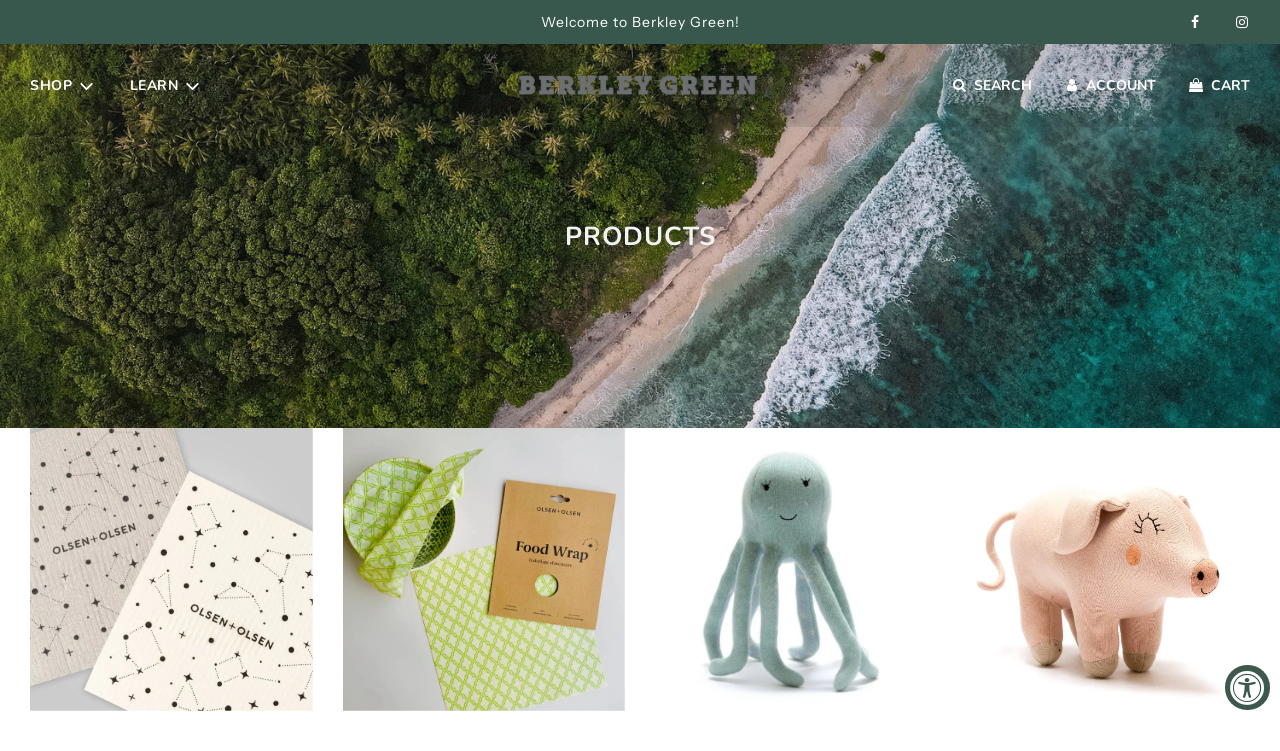

--- FILE ---
content_type: text/html; charset=utf-8
request_url: https://berkleygreen.com/collections/all?page=3
body_size: 28811
content:
<!doctype html>
<html class="no-js" lang="en">
<head>


  <!-- Basic page needs ================================================== -->
  <meta charset="utf-8"><meta http-equiv="X-UA-Compatible" content="IE=edge">

  <link rel="preconnect" href="https://cdn.shopify.com" crossorigin><link rel="preconnect" href="https://fonts.shopifycdn.com" crossorigin><link rel="preload" href="//berkleygreen.com/cdn/shop/t/9/assets/theme.min.css?v=141228639033207431581661803118" as="style" />
  <link rel="preload" href="//berkleygreen.com/cdn/shop/t/9/assets/font-awesome.min.css?v=67234577834381952701661803116" as="style" onload="this.onload=null;this.rel='stylesheet'"/>
  <link rel="preload" href="//berkleygreen.com/cdn/shop/t/9/assets/swiper.min.css?v=88091268259482038431661803118" as="style" onload="this.onload=null;this.rel='stylesheet'"/>
  <link rel="preload" href="//berkleygreen.com/cdn/shop/t/9/assets/custom.css?v=102493421877365237651661803116" as="style" onload="this.onload=null;this.rel='stylesheet'"/>

  

  
  	<link rel="preload" href="//berkleygreen.com/cdn/shop/t/9/assets/fancybox.min.css?v=154448737273138728031661803116" as="style" onload="this.onload=null;this.rel='stylesheet'"/>
  

  
    <link rel="shortcut icon" href="//berkleygreen.com/cdn/shop/files/BG_Logo_Initials_LR1_180x180_crop_center.png?v=1664371934" type="image/png">
    <link rel="apple-touch-icon" sizes="180x180" href="//berkleygreen.com/cdn/shop/files/BG_Logo_Initials_LR1_180x180_crop_center.png?v=1664371934">
    <link rel="apple-touch-icon-precomposed" sizes="180x180" href="//berkleygreen.com/cdn/shop/files/BG_Logo_Initials_LR1_180x180_crop_center.png?v=1664371934">
    <link rel="icon" type="image/png" sizes="32x32" href="//berkleygreen.com/cdn/shop/files/BG_Logo_Initials_LR1_32x32_crop_center.png?v=1664371934">
    <link rel="icon" type="image/png" sizes="194x194" href="//berkleygreen.com/cdn/shop/files/BG_Logo_Initials_LR1_194x194_crop_center.png?v=1664371934">
    <link rel="icon" type="image/png" sizes="192x192" href="//berkleygreen.com/cdn/shop/files/BG_Logo_Initials_LR1_192x192_crop_center.png?v=1664371934">
    <link rel="icon" type="image/png" sizes="16x16" href="//berkleygreen.com/cdn/shop/files/BG_Logo_Initials_LR1_16x16_crop_center.png?v=1664371934">
  
<link rel="preload" as="font" href="//berkleygreen.com/cdn/fonts/nunito/nunito_n7.37cf9b8cf43b3322f7e6e13ad2aad62ab5dc9109.woff2" type="font/woff2" crossorigin><link rel="preload" as="font" href="//berkleygreen.com/cdn/fonts/instrument_sans/instrumentsans_n4.db86542ae5e1596dbdb28c279ae6c2086c4c5bfa.woff2" type="font/woff2" crossorigin><link rel="preload" as="font" href="//berkleygreen.com/cdn/fonts/nunito/nunito_n7.37cf9b8cf43b3322f7e6e13ad2aad62ab5dc9109.woff2" type="font/woff2" crossorigin><!-- Title and description ================================================== -->
  <title>
    Products &ndash; Page 3 &ndash; Berkley Green
  </title>

  

  <!-- Helpers ================================================== -->
  <!-- /snippets/social-meta-tags.liquid -->


<meta property="og:site_name" content="Berkley Green">
<meta property="og:url" content="https://berkleygreen.com/collections/all?page=3">
<meta property="og:title" content="Products">
<meta property="og:type" content="product.group">
<meta property="og:description" content="Berkley Green household and baby cleaning products are formulated to be Non Toxic, Cruelty-free, VOC CARB Compliant, Free Of Chlorine, Ammonia, Formaldehyde, Sulfates, Caustic Substances &  Petrochemicals. Made From 100% Recycled Plastic. Biodegradable. Non GMO. Safe for Pets. ">

<meta property="og:image" content="http://berkleygreen.com/cdn/shop/files/BG_Logo_V_09601cd0-48a7-4351-b848-0eaa2973c93e_1200x1200.png?v=1664384748">
<meta property="og:image:alt" content="Berkley Green">
<meta property="og:image:secure_url" content="https://berkleygreen.com/cdn/shop/files/BG_Logo_V_09601cd0-48a7-4351-b848-0eaa2973c93e_1200x1200.png?v=1664384748">


<meta name="twitter:card" content="summary_large_image">
<meta name="twitter:title" content="Products">
<meta name="twitter:description" content="Berkley Green household and baby cleaning products are formulated to be Non Toxic, Cruelty-free, VOC CARB Compliant, Free Of Chlorine, Ammonia, Formaldehyde, Sulfates, Caustic Substances &  Petrochemicals. Made From 100% Recycled Plastic. Biodegradable. Non GMO. Safe for Pets. ">

  <link rel="canonical" href="https://berkleygreen.com/collections/all?page=3"/>
  <meta name="viewport" content="width=device-width, initial-scale=1, shrink-to-fit=no">
  <meta name="theme-color" content="#333333">

  <!-- CSS ================================================== -->
  <style>
/*============================================================================
  #Typography
==============================================================================*/





@font-face {
  font-family: Nunito;
  font-weight: 700;
  font-style: normal;
  font-display: swap;
  src: url("//berkleygreen.com/cdn/fonts/nunito/nunito_n7.37cf9b8cf43b3322f7e6e13ad2aad62ab5dc9109.woff2") format("woff2"),
       url("//berkleygreen.com/cdn/fonts/nunito/nunito_n7.45cfcfadc6630011252d54d5f5a2c7c98f60d5de.woff") format("woff");
}

@font-face {
  font-family: "Instrument Sans";
  font-weight: 400;
  font-style: normal;
  font-display: swap;
  src: url("//berkleygreen.com/cdn/fonts/instrument_sans/instrumentsans_n4.db86542ae5e1596dbdb28c279ae6c2086c4c5bfa.woff2") format("woff2"),
       url("//berkleygreen.com/cdn/fonts/instrument_sans/instrumentsans_n4.510f1b081e58d08c30978f465518799851ef6d8b.woff") format("woff");
}

@font-face {
  font-family: Nunito;
  font-weight: 700;
  font-style: normal;
  font-display: swap;
  src: url("//berkleygreen.com/cdn/fonts/nunito/nunito_n7.37cf9b8cf43b3322f7e6e13ad2aad62ab5dc9109.woff2") format("woff2"),
       url("//berkleygreen.com/cdn/fonts/nunito/nunito_n7.45cfcfadc6630011252d54d5f5a2c7c98f60d5de.woff") format("woff");
}


  @font-face {
  font-family: Nunito;
  font-weight: 900;
  font-style: normal;
  font-display: swap;
  src: url("//berkleygreen.com/cdn/fonts/nunito/nunito_n9.29703ebe5c8d8fa1bc7f2dcb872bdf16cf7ff465.woff2") format("woff2"),
       url("//berkleygreen.com/cdn/fonts/nunito/nunito_n9.37c60d6be0d57e3635735f5fdd179e5283d59f56.woff") format("woff");
}




  @font-face {
  font-family: "Instrument Sans";
  font-weight: 700;
  font-style: normal;
  font-display: swap;
  src: url("//berkleygreen.com/cdn/fonts/instrument_sans/instrumentsans_n7.e4ad9032e203f9a0977786c356573ced65a7419a.woff2") format("woff2"),
       url("//berkleygreen.com/cdn/fonts/instrument_sans/instrumentsans_n7.b9e40f166fb7639074ba34738101a9d2990bb41a.woff") format("woff");
}




  @font-face {
  font-family: "Instrument Sans";
  font-weight: 400;
  font-style: italic;
  font-display: swap;
  src: url("//berkleygreen.com/cdn/fonts/instrument_sans/instrumentsans_i4.028d3c3cd8d085648c808ceb20cd2fd1eb3560e5.woff2") format("woff2"),
       url("//berkleygreen.com/cdn/fonts/instrument_sans/instrumentsans_i4.7e90d82df8dee29a99237cd19cc529d2206706a2.woff") format("woff");
}




  @font-face {
  font-family: "Instrument Sans";
  font-weight: 700;
  font-style: italic;
  font-display: swap;
  src: url("//berkleygreen.com/cdn/fonts/instrument_sans/instrumentsans_i7.d6063bb5d8f9cbf96eace9e8801697c54f363c6a.woff2") format("woff2"),
       url("//berkleygreen.com/cdn/fonts/instrument_sans/instrumentsans_i7.ce33afe63f8198a3ac4261b826b560103542cd36.woff") format("woff");
}



/*============================================================================
  #General Variables
==============================================================================*/

:root {

  --font-weight-normal: 400;
  --font-weight-bold: 700;
  --font-weight-header-bold: 900;

  --header-font-stack: Nunito, sans-serif;
  --header-font-weight: 700;
  --header-font-style: normal;
  --header-text-size: 22;
  --header-text-size-px: 22px;

  --header-font-case: uppercase;
  --header-font-size: 14;
  --header-font-size-px: 14px;

  --heading-spacing: 1px;
  --heading-font-case: uppercase;
  --heading-font-stack: FontDrop;

  --body-font-stack: "Instrument Sans", sans-serif;
  --body-font-weight: 400;
  --body-font-style: normal;

  --navigation-font-stack: Nunito, sans-serif;
  --navigation-font-weight: 700;
  --navigation-font-style: normal;

  --base-font-size-int: 14;
  --base-font-size: 14px;

  --body-font-size-12-to-em: 0.86em;
  --body-font-size-14-to-em: 1.0em;
  --body-font-size-16-to-em: 1.14em;
  --body-font-size-18-to-em: 1.29em;
  --body-font-size-20-to-em: 1.43em;
  --body-font-size-22-to-em: 1.57em;
  --body-font-size-24-to-em: 1.71em;
  --body-font-size-28-to-em: 2.0em;
  --body-font-size-36-to-em: 2.57em;

  --sale-badge-color: #919191;
  --sold-out-badge-color: #3d584d;
  --badge-font-color: #ffffff;

  --primary-btn-text-color: #ffffff;
  --primary-btn-bg-color: #6d6e73;
  --primary-btn-bg-color-lighten50: #efeff0;
  --primary-btn-bg-color-opacity50: rgba(109, 110, 115, 0.5);
  --primary-btn-bg-hover-color: #d7d7d7;
  --primary-btn-text-hover-color: #242424;

  --button-text-case: uppercase;
  --button-font-size: 14;
  --button-font-size-px: 14px;

  --secondary-btn-text-color: #ffffff;
  --secondary-btn-bg-color: #6D6E71;
  --secondary-btn-bg-color-lighten: #a0a1a4;
  --secondary-btn-bg-hover-color: #242424;
  --secondary-btn-bg-text-hover-color: #ffffff;

  
    --alt-btn-border-radius: 1.875rem;
    

  
    --alt-btn-font-style: normal;
    --alt-btn-font-weight: 400;
    

  --text-color: #38584d;
  --text-color-lighten5: #42685b;
  --text-color-lighten70: #fafbfb;
  --text-color-transparent05: rgba(56, 88, 77, 0.05);
  --text-color-transparent15: rgba(56, 88, 77, 0.15);
  --text-color-transparent5: rgba(56, 88, 77, 0.5);
  --text-color-transparent6: rgba(56, 88, 77, 0.6);
  --text-color-transparent7: rgba(56, 88, 77, 0.7);
  --text-color-transparent8: rgba(56, 88, 77, 0.8);

  --product-page-font-size: 24;
  --product-page-font-size-px: 24px;
  --product-page-text-spacing: 1px;
  --product-page-font-case: normal;

  
  --product-page-font-weight: 500;
  

  --link-color: #333333;
  --on-sale-color: #919191;

  --body-color: #fff;
  --body-color-darken10: #e6e6e6;
  --body-color-transparent00: rgba(255, 255, 255, 0);
  --body-color-transparent90: rgba(255, 255, 255, 0.9);

  --body-secondary-color: #efeff0;
  --body-secondary-color-transparent00: rgba(239, 239, 240, 0);
  --body-secondary-color-darken05: #e2e2e4;

  --color-primary-background: #fff;
  --color-primary-background-rgb: 255, 255, 255;
  --color-secondary-background: #efeff0;

  --cart-background-color: #A7A7A7;

  --border-color: rgba(56, 88, 77, 0.5);
  --border-color-darken10: #243932;

  --header-color: #ffffff;
  --header-color-darken5: #f2f2f2;
  --header-color-lighten5: #ffffff;

  --header-border-color: #ffffff;

  --announcement-text-size: 14px;
  --announcement-text-spacing: 1px;
  --announcement-text-case: none;

  
      --announcement-font-style: normal;
      --announcement-font-weight: 400;
    

  --logo-font-size: 18px;

  --overlay-header-text-color: #fff;
  --nav-text-color: #242424;
  --nav-text-hover: #595959;

  --color-scheme-light-background: #F3F3F3;
  --color-scheme-light-background-lighten5: #ffffff;
  --color-scheme-light-text: #414141;
  --color-scheme-light-text-transparent60: rgba(65, 65, 65, 0.6);

  --color-scheme-feature-background: #717171;
  --color-scheme-feature-background-lighten5: #7e7e7e;
  --color-scheme-feature-text: #ffffff;
  --color-scheme-feature-text-transparent60: rgba(255, 255, 255, 0.6);

  --homepage-sections-accent-secondary-color-transparent60: rgba(255, 255, 255, 0.6);

  --color-scheme-dark-background: #242424;
  --color-scheme-dark-text: #ffffff;
  --color-scheme-dark-text-transparent60: rgba(255, 255, 255, 0.6);

  --filter-bg-color: rgba(56, 88, 77, 0.1);

  --color-footer-bg: #F3F3F3;
  --color-footer-bg-darken5: #e6e6e6;
  --color-footer-text: #414141;
  --color-footer-text-darken10: #272727;
  --color-footer-border: rgba(65, 65, 65, 0.1);

  --popup-text-color: #242424;
  --popup-text-color-lighten10: #3e3e3e;
  --popup-bg-color: #EFEFEF;

  --menu-drawer-color: #fff;
  --menu-drawer-color-darken5: #f2f2f2;
  --menu-drawer-text-color: #242424;
  --menu-drawer-border-color: rgba(36, 36, 36, 0.1);
  --menu-drawer-text-hover-color: #9f9f9f;

  --cart-drawer-color: #F3F3F3;
  --cart-drawer-text-color: #242424;
  --cart-drawer-text-color-lighten10: #3e3e3e;
  --cart-drawer-border-color: rgba(36, 36, 36, 0.5);

  --fancybox-overlay: url('//berkleygreen.com/cdn/shop/t/9/assets/fancybox_overlay.png?v=61793926319831825281661803116');

  /* Shop Pay Installments variables */
  --color-body: #efeff0;
  --color-bg: #efeff0;
}
</style>

  <style data-shopify>
    *,
    *::before,
    *::after {
      box-sizing: inherit;
    }

    html {
      box-sizing: border-box;
      background-color: var(--body-color);
      height: 100%;
      margin: 0;
    }

    body {
      background-color: var(--body-color);
      min-height: 100%;
      margin: 0;
      display: grid;
      grid-template-rows: auto auto 1fr auto;
      grid-template-columns: 100%;
    }

    .sr-only {
      position: absolute;
      width: 1px;
      height: 1px;
      padding: 0;
      margin: -1px;
      overflow: hidden;
      clip: rect(0, 0, 0, 0);
      border: 0;
    }

    .sr-only-focusable:active, .sr-only-focusable:focus {
      position: static;
      width: auto;
      height: auto;
      margin: 0;
      overflow: visible;
      clip: auto;
    }
  </style>

  <!-- Header hook for plugins ================================================== -->
  <script>window.performance && window.performance.mark && window.performance.mark('shopify.content_for_header.start');</script><meta name="google-site-verification" content="mhI4Ex8cq_mfsVcWiV4Z83_3_av3KhAgD6DE7-S00xg">
<meta name="facebook-domain-verification" content="5yrfj0127d4twyakrd6edwrka3yf54">
<meta name="facebook-domain-verification" content="5o5u7xogv0zmmuo4w317f402cp807c">
<meta id="shopify-digital-wallet" name="shopify-digital-wallet" content="/24555782199/digital_wallets/dialog">
<meta name="shopify-checkout-api-token" content="ba9c48b6f6660b862b4b36560d7eb894">
<link rel="alternate" type="application/atom+xml" title="Feed" href="/collections/all.atom" />
<link rel="prev" href="/collections/all?page=2">
<script async="async" src="/checkouts/internal/preloads.js?locale=en-US"></script>
<link rel="preconnect" href="https://shop.app" crossorigin="anonymous">
<script async="async" src="https://shop.app/checkouts/internal/preloads.js?locale=en-US&shop_id=24555782199" crossorigin="anonymous"></script>
<script id="apple-pay-shop-capabilities" type="application/json">{"shopId":24555782199,"countryCode":"US","currencyCode":"USD","merchantCapabilities":["supports3DS"],"merchantId":"gid:\/\/shopify\/Shop\/24555782199","merchantName":"Berkley Green","requiredBillingContactFields":["postalAddress","email","phone"],"requiredShippingContactFields":["postalAddress","email","phone"],"shippingType":"shipping","supportedNetworks":["visa","masterCard","amex","discover","elo","jcb"],"total":{"type":"pending","label":"Berkley Green","amount":"1.00"},"shopifyPaymentsEnabled":true,"supportsSubscriptions":true}</script>
<script id="shopify-features" type="application/json">{"accessToken":"ba9c48b6f6660b862b4b36560d7eb894","betas":["rich-media-storefront-analytics"],"domain":"berkleygreen.com","predictiveSearch":true,"shopId":24555782199,"locale":"en"}</script>
<script>var Shopify = Shopify || {};
Shopify.shop = "berkley-green.myshopify.com";
Shopify.locale = "en";
Shopify.currency = {"active":"USD","rate":"1.0"};
Shopify.country = "US";
Shopify.theme = {"name":"Flow","id":131165356208,"schema_name":"Flow","schema_version":"31.0.7","theme_store_id":801,"role":"main"};
Shopify.theme.handle = "null";
Shopify.theme.style = {"id":null,"handle":null};
Shopify.cdnHost = "berkleygreen.com/cdn";
Shopify.routes = Shopify.routes || {};
Shopify.routes.root = "/";</script>
<script type="module">!function(o){(o.Shopify=o.Shopify||{}).modules=!0}(window);</script>
<script>!function(o){function n(){var o=[];function n(){o.push(Array.prototype.slice.apply(arguments))}return n.q=o,n}var t=o.Shopify=o.Shopify||{};t.loadFeatures=n(),t.autoloadFeatures=n()}(window);</script>
<script>
  window.ShopifyPay = window.ShopifyPay || {};
  window.ShopifyPay.apiHost = "shop.app\/pay";
  window.ShopifyPay.redirectState = null;
</script>
<script id="shop-js-analytics" type="application/json">{"pageType":"collection"}</script>
<script defer="defer" async type="module" src="//berkleygreen.com/cdn/shopifycloud/shop-js/modules/v2/client.init-shop-cart-sync_BT-GjEfc.en.esm.js"></script>
<script defer="defer" async type="module" src="//berkleygreen.com/cdn/shopifycloud/shop-js/modules/v2/chunk.common_D58fp_Oc.esm.js"></script>
<script defer="defer" async type="module" src="//berkleygreen.com/cdn/shopifycloud/shop-js/modules/v2/chunk.modal_xMitdFEc.esm.js"></script>
<script type="module">
  await import("//berkleygreen.com/cdn/shopifycloud/shop-js/modules/v2/client.init-shop-cart-sync_BT-GjEfc.en.esm.js");
await import("//berkleygreen.com/cdn/shopifycloud/shop-js/modules/v2/chunk.common_D58fp_Oc.esm.js");
await import("//berkleygreen.com/cdn/shopifycloud/shop-js/modules/v2/chunk.modal_xMitdFEc.esm.js");

  window.Shopify.SignInWithShop?.initShopCartSync?.({"fedCMEnabled":true,"windoidEnabled":true});

</script>
<script>
  window.Shopify = window.Shopify || {};
  if (!window.Shopify.featureAssets) window.Shopify.featureAssets = {};
  window.Shopify.featureAssets['shop-js'] = {"shop-cart-sync":["modules/v2/client.shop-cart-sync_DZOKe7Ll.en.esm.js","modules/v2/chunk.common_D58fp_Oc.esm.js","modules/v2/chunk.modal_xMitdFEc.esm.js"],"init-fed-cm":["modules/v2/client.init-fed-cm_B6oLuCjv.en.esm.js","modules/v2/chunk.common_D58fp_Oc.esm.js","modules/v2/chunk.modal_xMitdFEc.esm.js"],"shop-cash-offers":["modules/v2/client.shop-cash-offers_D2sdYoxE.en.esm.js","modules/v2/chunk.common_D58fp_Oc.esm.js","modules/v2/chunk.modal_xMitdFEc.esm.js"],"shop-login-button":["modules/v2/client.shop-login-button_QeVjl5Y3.en.esm.js","modules/v2/chunk.common_D58fp_Oc.esm.js","modules/v2/chunk.modal_xMitdFEc.esm.js"],"pay-button":["modules/v2/client.pay-button_DXTOsIq6.en.esm.js","modules/v2/chunk.common_D58fp_Oc.esm.js","modules/v2/chunk.modal_xMitdFEc.esm.js"],"shop-button":["modules/v2/client.shop-button_DQZHx9pm.en.esm.js","modules/v2/chunk.common_D58fp_Oc.esm.js","modules/v2/chunk.modal_xMitdFEc.esm.js"],"avatar":["modules/v2/client.avatar_BTnouDA3.en.esm.js"],"init-windoid":["modules/v2/client.init-windoid_CR1B-cfM.en.esm.js","modules/v2/chunk.common_D58fp_Oc.esm.js","modules/v2/chunk.modal_xMitdFEc.esm.js"],"init-shop-for-new-customer-accounts":["modules/v2/client.init-shop-for-new-customer-accounts_C_vY_xzh.en.esm.js","modules/v2/client.shop-login-button_QeVjl5Y3.en.esm.js","modules/v2/chunk.common_D58fp_Oc.esm.js","modules/v2/chunk.modal_xMitdFEc.esm.js"],"init-shop-email-lookup-coordinator":["modules/v2/client.init-shop-email-lookup-coordinator_BI7n9ZSv.en.esm.js","modules/v2/chunk.common_D58fp_Oc.esm.js","modules/v2/chunk.modal_xMitdFEc.esm.js"],"init-shop-cart-sync":["modules/v2/client.init-shop-cart-sync_BT-GjEfc.en.esm.js","modules/v2/chunk.common_D58fp_Oc.esm.js","modules/v2/chunk.modal_xMitdFEc.esm.js"],"shop-toast-manager":["modules/v2/client.shop-toast-manager_DiYdP3xc.en.esm.js","modules/v2/chunk.common_D58fp_Oc.esm.js","modules/v2/chunk.modal_xMitdFEc.esm.js"],"init-customer-accounts":["modules/v2/client.init-customer-accounts_D9ZNqS-Q.en.esm.js","modules/v2/client.shop-login-button_QeVjl5Y3.en.esm.js","modules/v2/chunk.common_D58fp_Oc.esm.js","modules/v2/chunk.modal_xMitdFEc.esm.js"],"init-customer-accounts-sign-up":["modules/v2/client.init-customer-accounts-sign-up_iGw4briv.en.esm.js","modules/v2/client.shop-login-button_QeVjl5Y3.en.esm.js","modules/v2/chunk.common_D58fp_Oc.esm.js","modules/v2/chunk.modal_xMitdFEc.esm.js"],"shop-follow-button":["modules/v2/client.shop-follow-button_CqMgW2wH.en.esm.js","modules/v2/chunk.common_D58fp_Oc.esm.js","modules/v2/chunk.modal_xMitdFEc.esm.js"],"checkout-modal":["modules/v2/client.checkout-modal_xHeaAweL.en.esm.js","modules/v2/chunk.common_D58fp_Oc.esm.js","modules/v2/chunk.modal_xMitdFEc.esm.js"],"shop-login":["modules/v2/client.shop-login_D91U-Q7h.en.esm.js","modules/v2/chunk.common_D58fp_Oc.esm.js","modules/v2/chunk.modal_xMitdFEc.esm.js"],"lead-capture":["modules/v2/client.lead-capture_BJmE1dJe.en.esm.js","modules/v2/chunk.common_D58fp_Oc.esm.js","modules/v2/chunk.modal_xMitdFEc.esm.js"],"payment-terms":["modules/v2/client.payment-terms_Ci9AEqFq.en.esm.js","modules/v2/chunk.common_D58fp_Oc.esm.js","modules/v2/chunk.modal_xMitdFEc.esm.js"]};
</script>
<script id="__st">var __st={"a":24555782199,"offset":-18000,"reqid":"604d32f5-e1df-4054-8d74-febc580a8ff3-1769139417","pageurl":"berkleygreen.com\/collections\/all?page=3","u":"86a1e829090c","p":"collection"};</script>
<script>window.ShopifyPaypalV4VisibilityTracking = true;</script>
<script id="captcha-bootstrap">!function(){'use strict';const t='contact',e='account',n='new_comment',o=[[t,t],['blogs',n],['comments',n],[t,'customer']],c=[[e,'customer_login'],[e,'guest_login'],[e,'recover_customer_password'],[e,'create_customer']],r=t=>t.map((([t,e])=>`form[action*='/${t}']:not([data-nocaptcha='true']) input[name='form_type'][value='${e}']`)).join(','),a=t=>()=>t?[...document.querySelectorAll(t)].map((t=>t.form)):[];function s(){const t=[...o],e=r(t);return a(e)}const i='password',u='form_key',d=['recaptcha-v3-token','g-recaptcha-response','h-captcha-response',i],f=()=>{try{return window.sessionStorage}catch{return}},m='__shopify_v',_=t=>t.elements[u];function p(t,e,n=!1){try{const o=window.sessionStorage,c=JSON.parse(o.getItem(e)),{data:r}=function(t){const{data:e,action:n}=t;return t[m]||n?{data:e,action:n}:{data:t,action:n}}(c);for(const[e,n]of Object.entries(r))t.elements[e]&&(t.elements[e].value=n);n&&o.removeItem(e)}catch(o){console.error('form repopulation failed',{error:o})}}const l='form_type',E='cptcha';function T(t){t.dataset[E]=!0}const w=window,h=w.document,L='Shopify',v='ce_forms',y='captcha';let A=!1;((t,e)=>{const n=(g='f06e6c50-85a8-45c8-87d0-21a2b65856fe',I='https://cdn.shopify.com/shopifycloud/storefront-forms-hcaptcha/ce_storefront_forms_captcha_hcaptcha.v1.5.2.iife.js',D={infoText:'Protected by hCaptcha',privacyText:'Privacy',termsText:'Terms'},(t,e,n)=>{const o=w[L][v],c=o.bindForm;if(c)return c(t,g,e,D).then(n);var r;o.q.push([[t,g,e,D],n]),r=I,A||(h.body.append(Object.assign(h.createElement('script'),{id:'captcha-provider',async:!0,src:r})),A=!0)});var g,I,D;w[L]=w[L]||{},w[L][v]=w[L][v]||{},w[L][v].q=[],w[L][y]=w[L][y]||{},w[L][y].protect=function(t,e){n(t,void 0,e),T(t)},Object.freeze(w[L][y]),function(t,e,n,w,h,L){const[v,y,A,g]=function(t,e,n){const i=e?o:[],u=t?c:[],d=[...i,...u],f=r(d),m=r(i),_=r(d.filter((([t,e])=>n.includes(e))));return[a(f),a(m),a(_),s()]}(w,h,L),I=t=>{const e=t.target;return e instanceof HTMLFormElement?e:e&&e.form},D=t=>v().includes(t);t.addEventListener('submit',(t=>{const e=I(t);if(!e)return;const n=D(e)&&!e.dataset.hcaptchaBound&&!e.dataset.recaptchaBound,o=_(e),c=g().includes(e)&&(!o||!o.value);(n||c)&&t.preventDefault(),c&&!n&&(function(t){try{if(!f())return;!function(t){const e=f();if(!e)return;const n=_(t);if(!n)return;const o=n.value;o&&e.removeItem(o)}(t);const e=Array.from(Array(32),(()=>Math.random().toString(36)[2])).join('');!function(t,e){_(t)||t.append(Object.assign(document.createElement('input'),{type:'hidden',name:u})),t.elements[u].value=e}(t,e),function(t,e){const n=f();if(!n)return;const o=[...t.querySelectorAll(`input[type='${i}']`)].map((({name:t})=>t)),c=[...d,...o],r={};for(const[a,s]of new FormData(t).entries())c.includes(a)||(r[a]=s);n.setItem(e,JSON.stringify({[m]:1,action:t.action,data:r}))}(t,e)}catch(e){console.error('failed to persist form',e)}}(e),e.submit())}));const S=(t,e)=>{t&&!t.dataset[E]&&(n(t,e.some((e=>e===t))),T(t))};for(const o of['focusin','change'])t.addEventListener(o,(t=>{const e=I(t);D(e)&&S(e,y())}));const B=e.get('form_key'),M=e.get(l),P=B&&M;t.addEventListener('DOMContentLoaded',(()=>{const t=y();if(P)for(const e of t)e.elements[l].value===M&&p(e,B);[...new Set([...A(),...v().filter((t=>'true'===t.dataset.shopifyCaptcha))])].forEach((e=>S(e,t)))}))}(h,new URLSearchParams(w.location.search),n,t,e,['guest_login'])})(!0,!0)}();</script>
<script integrity="sha256-4kQ18oKyAcykRKYeNunJcIwy7WH5gtpwJnB7kiuLZ1E=" data-source-attribution="shopify.loadfeatures" defer="defer" src="//berkleygreen.com/cdn/shopifycloud/storefront/assets/storefront/load_feature-a0a9edcb.js" crossorigin="anonymous"></script>
<script crossorigin="anonymous" defer="defer" src="//berkleygreen.com/cdn/shopifycloud/storefront/assets/shopify_pay/storefront-65b4c6d7.js?v=20250812"></script>
<script data-source-attribution="shopify.dynamic_checkout.dynamic.init">var Shopify=Shopify||{};Shopify.PaymentButton=Shopify.PaymentButton||{isStorefrontPortableWallets:!0,init:function(){window.Shopify.PaymentButton.init=function(){};var t=document.createElement("script");t.src="https://berkleygreen.com/cdn/shopifycloud/portable-wallets/latest/portable-wallets.en.js",t.type="module",document.head.appendChild(t)}};
</script>
<script data-source-attribution="shopify.dynamic_checkout.buyer_consent">
  function portableWalletsHideBuyerConsent(e){var t=document.getElementById("shopify-buyer-consent"),n=document.getElementById("shopify-subscription-policy-button");t&&n&&(t.classList.add("hidden"),t.setAttribute("aria-hidden","true"),n.removeEventListener("click",e))}function portableWalletsShowBuyerConsent(e){var t=document.getElementById("shopify-buyer-consent"),n=document.getElementById("shopify-subscription-policy-button");t&&n&&(t.classList.remove("hidden"),t.removeAttribute("aria-hidden"),n.addEventListener("click",e))}window.Shopify?.PaymentButton&&(window.Shopify.PaymentButton.hideBuyerConsent=portableWalletsHideBuyerConsent,window.Shopify.PaymentButton.showBuyerConsent=portableWalletsShowBuyerConsent);
</script>
<script data-source-attribution="shopify.dynamic_checkout.cart.bootstrap">document.addEventListener("DOMContentLoaded",(function(){function t(){return document.querySelector("shopify-accelerated-checkout-cart, shopify-accelerated-checkout")}if(t())Shopify.PaymentButton.init();else{new MutationObserver((function(e,n){t()&&(Shopify.PaymentButton.init(),n.disconnect())})).observe(document.body,{childList:!0,subtree:!0})}}));
</script>
<link id="shopify-accelerated-checkout-styles" rel="stylesheet" media="screen" href="https://berkleygreen.com/cdn/shopifycloud/portable-wallets/latest/accelerated-checkout-backwards-compat.css" crossorigin="anonymous">
<style id="shopify-accelerated-checkout-cart">
        #shopify-buyer-consent {
  margin-top: 1em;
  display: inline-block;
  width: 100%;
}

#shopify-buyer-consent.hidden {
  display: none;
}

#shopify-subscription-policy-button {
  background: none;
  border: none;
  padding: 0;
  text-decoration: underline;
  font-size: inherit;
  cursor: pointer;
}

#shopify-subscription-policy-button::before {
  box-shadow: none;
}

      </style>

<script>window.performance && window.performance.mark && window.performance.mark('shopify.content_for_header.end');</script>

  

  

  <script>document.documentElement.className = document.documentElement.className.replace('no-js', 'js');</script>
<script src="https://cdn.shopify.com/extensions/019a0131-ca1b-7172-a6b1-2fadce39ca6e/accessibly-28/assets/acc-main.js" type="text/javascript" defer="defer"></script>
<link href="https://monorail-edge.shopifysvc.com" rel="dns-prefetch">
<script>(function(){if ("sendBeacon" in navigator && "performance" in window) {try {var session_token_from_headers = performance.getEntriesByType('navigation')[0].serverTiming.find(x => x.name == '_s').description;} catch {var session_token_from_headers = undefined;}var session_cookie_matches = document.cookie.match(/_shopify_s=([^;]*)/);var session_token_from_cookie = session_cookie_matches && session_cookie_matches.length === 2 ? session_cookie_matches[1] : "";var session_token = session_token_from_headers || session_token_from_cookie || "";function handle_abandonment_event(e) {var entries = performance.getEntries().filter(function(entry) {return /monorail-edge.shopifysvc.com/.test(entry.name);});if (!window.abandonment_tracked && entries.length === 0) {window.abandonment_tracked = true;var currentMs = Date.now();var navigation_start = performance.timing.navigationStart;var payload = {shop_id: 24555782199,url: window.location.href,navigation_start,duration: currentMs - navigation_start,session_token,page_type: "collection"};window.navigator.sendBeacon("https://monorail-edge.shopifysvc.com/v1/produce", JSON.stringify({schema_id: "online_store_buyer_site_abandonment/1.1",payload: payload,metadata: {event_created_at_ms: currentMs,event_sent_at_ms: currentMs}}));}}window.addEventListener('pagehide', handle_abandonment_event);}}());</script>
<script id="web-pixels-manager-setup">(function e(e,d,r,n,o){if(void 0===o&&(o={}),!Boolean(null===(a=null===(i=window.Shopify)||void 0===i?void 0:i.analytics)||void 0===a?void 0:a.replayQueue)){var i,a;window.Shopify=window.Shopify||{};var t=window.Shopify;t.analytics=t.analytics||{};var s=t.analytics;s.replayQueue=[],s.publish=function(e,d,r){return s.replayQueue.push([e,d,r]),!0};try{self.performance.mark("wpm:start")}catch(e){}var l=function(){var e={modern:/Edge?\/(1{2}[4-9]|1[2-9]\d|[2-9]\d{2}|\d{4,})\.\d+(\.\d+|)|Firefox\/(1{2}[4-9]|1[2-9]\d|[2-9]\d{2}|\d{4,})\.\d+(\.\d+|)|Chrom(ium|e)\/(9{2}|\d{3,})\.\d+(\.\d+|)|(Maci|X1{2}).+ Version\/(15\.\d+|(1[6-9]|[2-9]\d|\d{3,})\.\d+)([,.]\d+|)( \(\w+\)|)( Mobile\/\w+|) Safari\/|Chrome.+OPR\/(9{2}|\d{3,})\.\d+\.\d+|(CPU[ +]OS|iPhone[ +]OS|CPU[ +]iPhone|CPU IPhone OS|CPU iPad OS)[ +]+(15[._]\d+|(1[6-9]|[2-9]\d|\d{3,})[._]\d+)([._]\d+|)|Android:?[ /-](13[3-9]|1[4-9]\d|[2-9]\d{2}|\d{4,})(\.\d+|)(\.\d+|)|Android.+Firefox\/(13[5-9]|1[4-9]\d|[2-9]\d{2}|\d{4,})\.\d+(\.\d+|)|Android.+Chrom(ium|e)\/(13[3-9]|1[4-9]\d|[2-9]\d{2}|\d{4,})\.\d+(\.\d+|)|SamsungBrowser\/([2-9]\d|\d{3,})\.\d+/,legacy:/Edge?\/(1[6-9]|[2-9]\d|\d{3,})\.\d+(\.\d+|)|Firefox\/(5[4-9]|[6-9]\d|\d{3,})\.\d+(\.\d+|)|Chrom(ium|e)\/(5[1-9]|[6-9]\d|\d{3,})\.\d+(\.\d+|)([\d.]+$|.*Safari\/(?![\d.]+ Edge\/[\d.]+$))|(Maci|X1{2}).+ Version\/(10\.\d+|(1[1-9]|[2-9]\d|\d{3,})\.\d+)([,.]\d+|)( \(\w+\)|)( Mobile\/\w+|) Safari\/|Chrome.+OPR\/(3[89]|[4-9]\d|\d{3,})\.\d+\.\d+|(CPU[ +]OS|iPhone[ +]OS|CPU[ +]iPhone|CPU IPhone OS|CPU iPad OS)[ +]+(10[._]\d+|(1[1-9]|[2-9]\d|\d{3,})[._]\d+)([._]\d+|)|Android:?[ /-](13[3-9]|1[4-9]\d|[2-9]\d{2}|\d{4,})(\.\d+|)(\.\d+|)|Mobile Safari.+OPR\/([89]\d|\d{3,})\.\d+\.\d+|Android.+Firefox\/(13[5-9]|1[4-9]\d|[2-9]\d{2}|\d{4,})\.\d+(\.\d+|)|Android.+Chrom(ium|e)\/(13[3-9]|1[4-9]\d|[2-9]\d{2}|\d{4,})\.\d+(\.\d+|)|Android.+(UC? ?Browser|UCWEB|U3)[ /]?(15\.([5-9]|\d{2,})|(1[6-9]|[2-9]\d|\d{3,})\.\d+)\.\d+|SamsungBrowser\/(5\.\d+|([6-9]|\d{2,})\.\d+)|Android.+MQ{2}Browser\/(14(\.(9|\d{2,})|)|(1[5-9]|[2-9]\d|\d{3,})(\.\d+|))(\.\d+|)|K[Aa][Ii]OS\/(3\.\d+|([4-9]|\d{2,})\.\d+)(\.\d+|)/},d=e.modern,r=e.legacy,n=navigator.userAgent;return n.match(d)?"modern":n.match(r)?"legacy":"unknown"}(),u="modern"===l?"modern":"legacy",c=(null!=n?n:{modern:"",legacy:""})[u],f=function(e){return[e.baseUrl,"/wpm","/b",e.hashVersion,"modern"===e.buildTarget?"m":"l",".js"].join("")}({baseUrl:d,hashVersion:r,buildTarget:u}),m=function(e){var d=e.version,r=e.bundleTarget,n=e.surface,o=e.pageUrl,i=e.monorailEndpoint;return{emit:function(e){var a=e.status,t=e.errorMsg,s=(new Date).getTime(),l=JSON.stringify({metadata:{event_sent_at_ms:s},events:[{schema_id:"web_pixels_manager_load/3.1",payload:{version:d,bundle_target:r,page_url:o,status:a,surface:n,error_msg:t},metadata:{event_created_at_ms:s}}]});if(!i)return console&&console.warn&&console.warn("[Web Pixels Manager] No Monorail endpoint provided, skipping logging."),!1;try{return self.navigator.sendBeacon.bind(self.navigator)(i,l)}catch(e){}var u=new XMLHttpRequest;try{return u.open("POST",i,!0),u.setRequestHeader("Content-Type","text/plain"),u.send(l),!0}catch(e){return console&&console.warn&&console.warn("[Web Pixels Manager] Got an unhandled error while logging to Monorail."),!1}}}}({version:r,bundleTarget:l,surface:e.surface,pageUrl:self.location.href,monorailEndpoint:e.monorailEndpoint});try{o.browserTarget=l,function(e){var d=e.src,r=e.async,n=void 0===r||r,o=e.onload,i=e.onerror,a=e.sri,t=e.scriptDataAttributes,s=void 0===t?{}:t,l=document.createElement("script"),u=document.querySelector("head"),c=document.querySelector("body");if(l.async=n,l.src=d,a&&(l.integrity=a,l.crossOrigin="anonymous"),s)for(var f in s)if(Object.prototype.hasOwnProperty.call(s,f))try{l.dataset[f]=s[f]}catch(e){}if(o&&l.addEventListener("load",o),i&&l.addEventListener("error",i),u)u.appendChild(l);else{if(!c)throw new Error("Did not find a head or body element to append the script");c.appendChild(l)}}({src:f,async:!0,onload:function(){if(!function(){var e,d;return Boolean(null===(d=null===(e=window.Shopify)||void 0===e?void 0:e.analytics)||void 0===d?void 0:d.initialized)}()){var d=window.webPixelsManager.init(e)||void 0;if(d){var r=window.Shopify.analytics;r.replayQueue.forEach((function(e){var r=e[0],n=e[1],o=e[2];d.publishCustomEvent(r,n,o)})),r.replayQueue=[],r.publish=d.publishCustomEvent,r.visitor=d.visitor,r.initialized=!0}}},onerror:function(){return m.emit({status:"failed",errorMsg:"".concat(f," has failed to load")})},sri:function(e){var d=/^sha384-[A-Za-z0-9+/=]+$/;return"string"==typeof e&&d.test(e)}(c)?c:"",scriptDataAttributes:o}),m.emit({status:"loading"})}catch(e){m.emit({status:"failed",errorMsg:(null==e?void 0:e.message)||"Unknown error"})}}})({shopId: 24555782199,storefrontBaseUrl: "https://berkleygreen.com",extensionsBaseUrl: "https://extensions.shopifycdn.com/cdn/shopifycloud/web-pixels-manager",monorailEndpoint: "https://monorail-edge.shopifysvc.com/unstable/produce_batch",surface: "storefront-renderer",enabledBetaFlags: ["2dca8a86"],webPixelsConfigList: [{"id":"421429424","configuration":"{\"config\":\"{\\\"pixel_id\\\":\\\"AW-978696266\\\",\\\"target_country\\\":\\\"US\\\",\\\"gtag_events\\\":[{\\\"type\\\":\\\"search\\\",\\\"action_label\\\":\\\"AW-978696266\\\/2igpCL6wqcECEMrw1tID\\\"},{\\\"type\\\":\\\"begin_checkout\\\",\\\"action_label\\\":\\\"AW-978696266\\\/qJWgCLuwqcECEMrw1tID\\\"},{\\\"type\\\":\\\"view_item\\\",\\\"action_label\\\":[\\\"AW-978696266\\\/P8stCLWwqcECEMrw1tID\\\",\\\"MC-029HV18DSX\\\"]},{\\\"type\\\":\\\"purchase\\\",\\\"action_label\\\":[\\\"AW-978696266\\\/zbHbCLKwqcECEMrw1tID\\\",\\\"MC-029HV18DSX\\\"]},{\\\"type\\\":\\\"page_view\\\",\\\"action_label\\\":[\\\"AW-978696266\\\/jLIuCK-wqcECEMrw1tID\\\",\\\"MC-029HV18DSX\\\"]},{\\\"type\\\":\\\"add_payment_info\\\",\\\"action_label\\\":\\\"AW-978696266\\\/F-wJCMGwqcECEMrw1tID\\\"},{\\\"type\\\":\\\"add_to_cart\\\",\\\"action_label\\\":\\\"AW-978696266\\\/SNwzCLiwqcECEMrw1tID\\\"}],\\\"enable_monitoring_mode\\\":false}\"}","eventPayloadVersion":"v1","runtimeContext":"OPEN","scriptVersion":"b2a88bafab3e21179ed38636efcd8a93","type":"APP","apiClientId":1780363,"privacyPurposes":[],"dataSharingAdjustments":{"protectedCustomerApprovalScopes":["read_customer_address","read_customer_email","read_customer_name","read_customer_personal_data","read_customer_phone"]}},{"id":"152240304","configuration":"{\"pixel_id\":\"464438398186303\",\"pixel_type\":\"facebook_pixel\",\"metaapp_system_user_token\":\"-\"}","eventPayloadVersion":"v1","runtimeContext":"OPEN","scriptVersion":"ca16bc87fe92b6042fbaa3acc2fbdaa6","type":"APP","apiClientId":2329312,"privacyPurposes":["ANALYTICS","MARKETING","SALE_OF_DATA"],"dataSharingAdjustments":{"protectedCustomerApprovalScopes":["read_customer_address","read_customer_email","read_customer_name","read_customer_personal_data","read_customer_phone"]}},{"id":"58163376","eventPayloadVersion":"v1","runtimeContext":"LAX","scriptVersion":"1","type":"CUSTOM","privacyPurposes":["MARKETING"],"name":"Meta pixel (migrated)"},{"id":"74645680","eventPayloadVersion":"v1","runtimeContext":"LAX","scriptVersion":"1","type":"CUSTOM","privacyPurposes":["ANALYTICS"],"name":"Google Analytics tag (migrated)"},{"id":"shopify-app-pixel","configuration":"{}","eventPayloadVersion":"v1","runtimeContext":"STRICT","scriptVersion":"0450","apiClientId":"shopify-pixel","type":"APP","privacyPurposes":["ANALYTICS","MARKETING"]},{"id":"shopify-custom-pixel","eventPayloadVersion":"v1","runtimeContext":"LAX","scriptVersion":"0450","apiClientId":"shopify-pixel","type":"CUSTOM","privacyPurposes":["ANALYTICS","MARKETING"]}],isMerchantRequest: false,initData: {"shop":{"name":"Berkley Green","paymentSettings":{"currencyCode":"USD"},"myshopifyDomain":"berkley-green.myshopify.com","countryCode":"US","storefrontUrl":"https:\/\/berkleygreen.com"},"customer":null,"cart":null,"checkout":null,"productVariants":[],"purchasingCompany":null},},"https://berkleygreen.com/cdn","fcfee988w5aeb613cpc8e4bc33m6693e112",{"modern":"","legacy":""},{"shopId":"24555782199","storefrontBaseUrl":"https:\/\/berkleygreen.com","extensionBaseUrl":"https:\/\/extensions.shopifycdn.com\/cdn\/shopifycloud\/web-pixels-manager","surface":"storefront-renderer","enabledBetaFlags":"[\"2dca8a86\"]","isMerchantRequest":"false","hashVersion":"fcfee988w5aeb613cpc8e4bc33m6693e112","publish":"custom","events":"[[\"page_viewed\",{}],[\"collection_viewed\",{\"collection\":{\"id\":\"\",\"title\":\"Products\",\"productVariants\":[{\"price\":{\"amount\":5.0,\"currencyCode\":\"USD\"},\"product\":{\"title\":\"Olsen + Olsen Compostable Sponge Cloths \/ Single (Constellations)\",\"vendor\":\"Olsen + Olsen\",\"id\":\"7342881046704\",\"untranslatedTitle\":\"Olsen + Olsen Compostable Sponge Cloths \/ Single (Constellations)\",\"url\":\"\/products\/olsen-olsen-compostable-sponge-cloths-single-gray-constellations\",\"type\":\"\"},\"id\":\"42689435566256\",\"image\":{\"src\":\"\/\/berkleygreen.com\/cdn\/shop\/files\/OlsenOlsen3.png?v=1686885066\"},\"sku\":\"EM004\",\"title\":\"Default Title\",\"untranslatedTitle\":\"Default Title\"},{\"price\":{\"amount\":12.0,\"currencyCode\":\"USD\"},\"product\":{\"title\":\"Olsen + Olsen Food Wrap Mixed Print\",\"vendor\":\"Olsen + Olsen\",\"id\":\"7344172302512\",\"untranslatedTitle\":\"Olsen + Olsen Food Wrap Mixed Print\",\"url\":\"\/products\/olsen-olsen-wrap-mixed-print-3-pack\",\"type\":\"\"},\"id\":\"42694489637040\",\"image\":{\"src\":\"\/\/berkleygreen.com\/cdn\/shop\/files\/OlsenOlsenFoodWrap.png?v=1687312256\"},\"sku\":\"EM008\",\"title\":\"3 Pack Mixed Print\",\"untranslatedTitle\":\"3 Pack Mixed Print\"},{\"price\":{\"amount\":12.0,\"currencyCode\":\"USD\"},\"product\":{\"title\":\"Organic Cotton Octopus Plush Toy from Best Years\",\"vendor\":\"Berkley Green\",\"id\":\"7478201122992\",\"untranslatedTitle\":\"Organic Cotton Octopus Plush Toy from Best Years\",\"url\":\"\/products\/organic-cotton-octopus-plush-toy-from-best-years\",\"type\":\"\"},\"id\":\"43206518636720\",\"image\":{\"src\":\"\/\/berkleygreen.com\/cdn\/shop\/files\/octopusplushtoy_pic.jpg?v=1708960726\"},\"sku\":\"EM073\",\"title\":\"Default Title\",\"untranslatedTitle\":\"Default Title\"},{\"price\":{\"amount\":12.0,\"currencyCode\":\"USD\"},\"product\":{\"title\":\"Pig Plush Toy in Pink Organic Cotton by Best Years\",\"vendor\":\"Berkley Green\",\"id\":\"7478200139952\",\"untranslatedTitle\":\"Pig Plush Toy in Pink Organic Cotton by Best Years\",\"url\":\"\/products\/pig-plush-toy-in-pink-organic-cotton-by-best-years\",\"type\":\"\"},\"id\":\"43206517850288\",\"image\":{\"src\":\"\/\/berkleygreen.com\/cdn\/shop\/files\/bestyearspinkpig_pic.jpg?v=1708960528\"},\"sku\":\"EM077\",\"title\":\"Default Title\",\"untranslatedTitle\":\"Default Title\"},{\"price\":{\"amount\":12.99,\"currencyCode\":\"USD\"},\"product\":{\"title\":\"Proofed! Laundry Detergent Sheets\",\"vendor\":\"Proofed!\",\"id\":\"7906124791984\",\"untranslatedTitle\":\"Proofed! Laundry Detergent Sheets\",\"url\":\"\/products\/proofed-laundry-detergent-sheets\",\"type\":\"\"},\"id\":\"44651437686960\",\"image\":{\"src\":\"\/\/berkleygreen.com\/cdn\/shop\/files\/Proofed-Clean-Scent-Box-with-Stack-of-Sheets-and-Badgets_acbd653b-fb34-4e2e-9fee-ace78d49fe21.jpg?v=1753900579\"},\"sku\":\"LP130\",\"title\":\"Clean Scent\",\"untranslatedTitle\":\"Clean Scent\"},{\"price\":{\"amount\":14.0,\"currencyCode\":\"USD\"},\"product\":{\"title\":\"Shower Cleaner (BB)\",\"vendor\":\"Beach Breeze\",\"id\":\"7232862421168\",\"untranslatedTitle\":\"Shower Cleaner (BB)\",\"url\":\"\/products\/shower-cleaner\",\"type\":\"Bath\"},\"id\":\"42149513068720\",\"image\":{\"src\":\"\/\/berkleygreen.com\/cdn\/shop\/files\/showercleaner.webp?v=1692290814\"},\"sku\":\"12340\",\"title\":\"2 Pack\",\"untranslatedTitle\":\"2 Pack\"},{\"price\":{\"amount\":14.0,\"currencyCode\":\"USD\"},\"product\":{\"title\":\"Toilet Bowl Cleaner\",\"vendor\":\"Beach Breeze\",\"id\":\"7232876380336\",\"untranslatedTitle\":\"Toilet Bowl Cleaner\",\"url\":\"\/products\/toilet-bowl-cleaner\",\"type\":\"Bath\"},\"id\":\"42149552095408\",\"image\":{\"src\":\"\/\/berkleygreen.com\/cdn\/shop\/files\/SMART_BG_24oz_TBC_715_LR1.png?v=1686147288\"},\"sku\":\"12341\",\"title\":\"2 Pack\",\"untranslatedTitle\":\"2 Pack\"},{\"price\":{\"amount\":16.0,\"currencyCode\":\"USD\"},\"product\":{\"title\":\"Washable Duster\",\"vendor\":\"Marley's Monsters\",\"id\":\"7463211270320\",\"untranslatedTitle\":\"Washable Duster\",\"url\":\"\/products\/washable-duster\",\"type\":\"\"},\"id\":\"43141823299760\",\"image\":{\"src\":\"\/\/berkleygreen.com\/cdn\/shop\/files\/washable-duster-344452_2.webp?v=1706547907\"},\"sku\":\"ME046\",\"title\":\"Default Title\",\"untranslatedTitle\":\"Default Title\"}]}}]]"});</script><script>
  window.ShopifyAnalytics = window.ShopifyAnalytics || {};
  window.ShopifyAnalytics.meta = window.ShopifyAnalytics.meta || {};
  window.ShopifyAnalytics.meta.currency = 'USD';
  var meta = {"products":[{"id":7342881046704,"gid":"gid:\/\/shopify\/Product\/7342881046704","vendor":"Olsen + Olsen","type":"","handle":"olsen-olsen-compostable-sponge-cloths-single-gray-constellations","variants":[{"id":42689435566256,"price":500,"name":"Olsen + Olsen Compostable Sponge Cloths \/ Single (Constellations)","public_title":null,"sku":"EM004"}],"remote":false},{"id":7344172302512,"gid":"gid:\/\/shopify\/Product\/7344172302512","vendor":"Olsen + Olsen","type":"","handle":"olsen-olsen-wrap-mixed-print-3-pack","variants":[{"id":42694489637040,"price":1200,"name":"Olsen + Olsen Food Wrap Mixed Print - 3 Pack Mixed Print","public_title":"3 Pack Mixed Print","sku":"EM008"},{"id":42694489669808,"price":1200,"name":"Olsen + Olsen Food Wrap Mixed Print - 3 Pack Dunboro Print","public_title":"3 Pack Dunboro Print","sku":"EM009"},{"id":42694489702576,"price":900,"name":"Olsen + Olsen Food Wrap Mixed Print - 1 Pack Versailles Print Medium","public_title":"1 Pack Versailles Print Medium","sku":"EM010"}],"remote":false},{"id":7478201122992,"gid":"gid:\/\/shopify\/Product\/7478201122992","vendor":"Berkley Green","type":"","handle":"organic-cotton-octopus-plush-toy-from-best-years","variants":[{"id":43206518636720,"price":1200,"name":"Organic Cotton Octopus Plush Toy from Best Years","public_title":null,"sku":"EM073"}],"remote":false},{"id":7478200139952,"gid":"gid:\/\/shopify\/Product\/7478200139952","vendor":"Berkley Green","type":"","handle":"pig-plush-toy-in-pink-organic-cotton-by-best-years","variants":[{"id":43206517850288,"price":1200,"name":"Pig Plush Toy in Pink Organic Cotton by Best Years","public_title":null,"sku":"EM077"}],"remote":false},{"id":7906124791984,"gid":"gid:\/\/shopify\/Product\/7906124791984","vendor":"Proofed!","type":"","handle":"proofed-laundry-detergent-sheets","variants":[{"id":44651437686960,"price":1299,"name":"Proofed! Laundry Detergent Sheets - Clean Scent","public_title":"Clean Scent","sku":"LP130"},{"id":44651437719728,"price":1299,"name":"Proofed! Laundry Detergent Sheets - Sport Scent","public_title":"Sport Scent","sku":"LP129"},{"id":44651437752496,"price":1299,"name":"Proofed! Laundry Detergent Sheets - Fragrance Free","public_title":"Fragrance Free","sku":"LP128"}],"remote":false},{"id":7232862421168,"gid":"gid:\/\/shopify\/Product\/7232862421168","vendor":"Beach Breeze","type":"Bath","handle":"shower-cleaner","variants":[{"id":42149513068720,"price":1400,"name":"Shower Cleaner (BB) - 2 Pack","public_title":"2 Pack","sku":"12340"},{"id":42149513101488,"price":2800,"name":"Shower Cleaner (BB) - 6 Pack","public_title":"6 Pack","sku":"02340"}],"remote":false},{"id":7232876380336,"gid":"gid:\/\/shopify\/Product\/7232876380336","vendor":"Beach Breeze","type":"Bath","handle":"toilet-bowl-cleaner","variants":[{"id":42149552095408,"price":1400,"name":"Toilet Bowl Cleaner - 2 Pack","public_title":"2 Pack","sku":"12341"},{"id":42149552128176,"price":2800,"name":"Toilet Bowl Cleaner - 6 Pack","public_title":"6 Pack","sku":"02341"}],"remote":false},{"id":7463211270320,"gid":"gid:\/\/shopify\/Product\/7463211270320","vendor":"Marley's Monsters","type":"","handle":"washable-duster","variants":[{"id":43141823299760,"price":1600,"name":"Washable Duster","public_title":null,"sku":"ME046"}],"remote":false}],"page":{"pageType":"collection","requestId":"604d32f5-e1df-4054-8d74-febc580a8ff3-1769139417"}};
  for (var attr in meta) {
    window.ShopifyAnalytics.meta[attr] = meta[attr];
  }
</script>
<script class="analytics">
  (function () {
    var customDocumentWrite = function(content) {
      var jquery = null;

      if (window.jQuery) {
        jquery = window.jQuery;
      } else if (window.Checkout && window.Checkout.$) {
        jquery = window.Checkout.$;
      }

      if (jquery) {
        jquery('body').append(content);
      }
    };

    var hasLoggedConversion = function(token) {
      if (token) {
        return document.cookie.indexOf('loggedConversion=' + token) !== -1;
      }
      return false;
    }

    var setCookieIfConversion = function(token) {
      if (token) {
        var twoMonthsFromNow = new Date(Date.now());
        twoMonthsFromNow.setMonth(twoMonthsFromNow.getMonth() + 2);

        document.cookie = 'loggedConversion=' + token + '; expires=' + twoMonthsFromNow;
      }
    }

    var trekkie = window.ShopifyAnalytics.lib = window.trekkie = window.trekkie || [];
    if (trekkie.integrations) {
      return;
    }
    trekkie.methods = [
      'identify',
      'page',
      'ready',
      'track',
      'trackForm',
      'trackLink'
    ];
    trekkie.factory = function(method) {
      return function() {
        var args = Array.prototype.slice.call(arguments);
        args.unshift(method);
        trekkie.push(args);
        return trekkie;
      };
    };
    for (var i = 0; i < trekkie.methods.length; i++) {
      var key = trekkie.methods[i];
      trekkie[key] = trekkie.factory(key);
    }
    trekkie.load = function(config) {
      trekkie.config = config || {};
      trekkie.config.initialDocumentCookie = document.cookie;
      var first = document.getElementsByTagName('script')[0];
      var script = document.createElement('script');
      script.type = 'text/javascript';
      script.onerror = function(e) {
        var scriptFallback = document.createElement('script');
        scriptFallback.type = 'text/javascript';
        scriptFallback.onerror = function(error) {
                var Monorail = {
      produce: function produce(monorailDomain, schemaId, payload) {
        var currentMs = new Date().getTime();
        var event = {
          schema_id: schemaId,
          payload: payload,
          metadata: {
            event_created_at_ms: currentMs,
            event_sent_at_ms: currentMs
          }
        };
        return Monorail.sendRequest("https://" + monorailDomain + "/v1/produce", JSON.stringify(event));
      },
      sendRequest: function sendRequest(endpointUrl, payload) {
        // Try the sendBeacon API
        if (window && window.navigator && typeof window.navigator.sendBeacon === 'function' && typeof window.Blob === 'function' && !Monorail.isIos12()) {
          var blobData = new window.Blob([payload], {
            type: 'text/plain'
          });

          if (window.navigator.sendBeacon(endpointUrl, blobData)) {
            return true;
          } // sendBeacon was not successful

        } // XHR beacon

        var xhr = new XMLHttpRequest();

        try {
          xhr.open('POST', endpointUrl);
          xhr.setRequestHeader('Content-Type', 'text/plain');
          xhr.send(payload);
        } catch (e) {
          console.log(e);
        }

        return false;
      },
      isIos12: function isIos12() {
        return window.navigator.userAgent.lastIndexOf('iPhone; CPU iPhone OS 12_') !== -1 || window.navigator.userAgent.lastIndexOf('iPad; CPU OS 12_') !== -1;
      }
    };
    Monorail.produce('monorail-edge.shopifysvc.com',
      'trekkie_storefront_load_errors/1.1',
      {shop_id: 24555782199,
      theme_id: 131165356208,
      app_name: "storefront",
      context_url: window.location.href,
      source_url: "//berkleygreen.com/cdn/s/trekkie.storefront.8d95595f799fbf7e1d32231b9a28fd43b70c67d3.min.js"});

        };
        scriptFallback.async = true;
        scriptFallback.src = '//berkleygreen.com/cdn/s/trekkie.storefront.8d95595f799fbf7e1d32231b9a28fd43b70c67d3.min.js';
        first.parentNode.insertBefore(scriptFallback, first);
      };
      script.async = true;
      script.src = '//berkleygreen.com/cdn/s/trekkie.storefront.8d95595f799fbf7e1d32231b9a28fd43b70c67d3.min.js';
      first.parentNode.insertBefore(script, first);
    };
    trekkie.load(
      {"Trekkie":{"appName":"storefront","development":false,"defaultAttributes":{"shopId":24555782199,"isMerchantRequest":null,"themeId":131165356208,"themeCityHash":"2299080912724575196","contentLanguage":"en","currency":"USD","eventMetadataId":"be4f729a-bb57-49d5-9923-ca750bbc523a"},"isServerSideCookieWritingEnabled":true,"monorailRegion":"shop_domain","enabledBetaFlags":["65f19447"]},"Session Attribution":{},"S2S":{"facebookCapiEnabled":true,"source":"trekkie-storefront-renderer","apiClientId":580111}}
    );

    var loaded = false;
    trekkie.ready(function() {
      if (loaded) return;
      loaded = true;

      window.ShopifyAnalytics.lib = window.trekkie;

      var originalDocumentWrite = document.write;
      document.write = customDocumentWrite;
      try { window.ShopifyAnalytics.merchantGoogleAnalytics.call(this); } catch(error) {};
      document.write = originalDocumentWrite;

      window.ShopifyAnalytics.lib.page(null,{"pageType":"collection","requestId":"604d32f5-e1df-4054-8d74-febc580a8ff3-1769139417","shopifyEmitted":true});

      var match = window.location.pathname.match(/checkouts\/(.+)\/(thank_you|post_purchase)/)
      var token = match? match[1]: undefined;
      if (!hasLoggedConversion(token)) {
        setCookieIfConversion(token);
        window.ShopifyAnalytics.lib.track("Viewed Product Category",{"currency":"USD","category":"Collection: all","collectionName":"all","nonInteraction":true},undefined,undefined,{"shopifyEmitted":true});
      }
    });


        var eventsListenerScript = document.createElement('script');
        eventsListenerScript.async = true;
        eventsListenerScript.src = "//berkleygreen.com/cdn/shopifycloud/storefront/assets/shop_events_listener-3da45d37.js";
        document.getElementsByTagName('head')[0].appendChild(eventsListenerScript);

})();</script>
  <script>
  if (!window.ga || (window.ga && typeof window.ga !== 'function')) {
    window.ga = function ga() {
      (window.ga.q = window.ga.q || []).push(arguments);
      if (window.Shopify && window.Shopify.analytics && typeof window.Shopify.analytics.publish === 'function') {
        window.Shopify.analytics.publish("ga_stub_called", {}, {sendTo: "google_osp_migration"});
      }
      console.error("Shopify's Google Analytics stub called with:", Array.from(arguments), "\nSee https://help.shopify.com/manual/promoting-marketing/pixels/pixel-migration#google for more information.");
    };
    if (window.Shopify && window.Shopify.analytics && typeof window.Shopify.analytics.publish === 'function') {
      window.Shopify.analytics.publish("ga_stub_initialized", {}, {sendTo: "google_osp_migration"});
    }
  }
</script>
<script
  defer
  src="https://berkleygreen.com/cdn/shopifycloud/perf-kit/shopify-perf-kit-3.0.4.min.js"
  data-application="storefront-renderer"
  data-shop-id="24555782199"
  data-render-region="gcp-us-central1"
  data-page-type="collection"
  data-theme-instance-id="131165356208"
  data-theme-name="Flow"
  data-theme-version="31.0.7"
  data-monorail-region="shop_domain"
  data-resource-timing-sampling-rate="10"
  data-shs="true"
  data-shs-beacon="true"
  data-shs-export-with-fetch="true"
  data-shs-logs-sample-rate="1"
  data-shs-beacon-endpoint="https://berkleygreen.com/api/collect"
></script>
</head>


<body id="products" class="template-collection animations-disabled images-aspect-ratio ">

  <link href="//berkleygreen.com/cdn/shop/t/9/assets/theme.min.css?v=141228639033207431581661803118" rel="stylesheet" type="text/css" media="all" />
  <noscript><link href="//berkleygreen.com/cdn/shop/t/9/assets/font-awesome.min.css?v=67234577834381952701661803116" rel="stylesheet" type="text/css" media="all" /></noscript>
  <noscript><link href="//berkleygreen.com/cdn/shop/t/9/assets/swiper.min.css?v=88091268259482038431661803118" rel="stylesheet" type="text/css" media="all" /></noscript>
  
  
  	<noscript><link href="//berkleygreen.com/cdn/shop/t/9/assets/fancybox.min.css?v=154448737273138728031661803116" rel="stylesheet" type="text/css" media="all" /></noscript>
  
  <noscript><link href="//berkleygreen.com/cdn/shop/t/9/assets/custom.css?v=102493421877365237651661803116" rel="stylesheet" type="text/css" media="all" /></noscript>

  
  <div class="right-drawer-vue">
  
  <wetheme-right-drawer
    search-url="/search/suggest.json"
    login-url="https://berkleygreen.com/customer_authentication/redirect?locale=en&region_country=US"
    is-predictive="true"
    search-products="true"
    search-pages="false"
    search-articles="false"
    search-collections="true"
    language-url="/"
  >
  </wetheme-right-drawer>
</div>
<script type="text/x-template" id="wetheme-right-drawer-template">
  <div>
    <transition name="drawer-right">
      <div class="drawer drawer--right drawer--cart" v-if="isOpen" ref="drawerRight">
        <div class="drawer__header sitewide--title-wrapper">
          <div class="drawer__close js-drawer-close">
            <button type="button" class="icon-fallback-text" ref="drawerClose" v-on:click="close">
              <span class="fallback-text">Close cart</span>
            </button>
          </div>
          <input ref="drawerFocus" tabindex="-1" aria-hidden="true" class="sr-only" />
          <div class="drawer__title h2 page--title">
            <span v-if="type === 'cart'"">Shopping cart</span>
            <span class="sr-only" v-if="type === 'shop-now'">Quick view</span>
            <span v-if="type === 'login'">Login</span>
            <span v-if="type === 'search'">Search</span>
          </div>
        </div>

        <div id="CartContainer" v-if="type === 'cart'">
          <form action="/cart" method="post" novalidate class="cart ajaxcart" v-if="cart">
            <p class="empty-cart" v-if="cart.item_count === 0">Your cart is currently empty.</p>

            <div class="ajaxcart__inner" v-if="cart.item_count > 0">
              <span v-if="cart.total_discount > 0" class="hide auto-discount--active"></span>
              <div class="ajaxcart__product" v-for="(item, index) in cart.items" :key="index + item.id">
                <div class="ajaxcart__row" v-bind:data-line="index + 1"
                  v-bind:class="{ 'is-loading': index + 1 === lineQuantityUpdating }"
                >
                  <div class="grid display-table">
                    <div class="grid__item small--one-whole medium--one-quarter large--one-quarter medium--display-table-cell">
                      <a v-bind:href="item.url" class="ajaxcart__product-image">
                        <img
                          src="#"
                          alt=""
                          v-responsive="item.image"
                          v-bind:alt="item.featured_image_alt"
                          v-if="item.image"
                        />
                        <img v-if="!item.image" src="//cdn.shopify.com/s/assets/admin/no-image-medium-cc9732cb976dd349a0df1d39816fbcc7.gif" alt="" v-bind:alt="item.product_title" loading="lazy" />
                      </a>
                    </div>
                    <div class="grid__item small--one-whole medium--two-quarters large--two-quarters medium--display-table-cell">
                      <p>
                        <a v-bind:href="item.url" class="ajaxcart__product-name" v-text="item.product_title"></a>
                        <span class="ajaxcart__product-meta" v-if="item.variant_title != 'Default Title'" v-text="item.variant_title"></span>
                        <span class="ajaxcart__product-meta" v-if="item.selling_plan_allocation" v-text="item.selling_plan_allocation.selling_plan.name"></span>
                        <span class="ajaxcart__product-meta" v-for="(item, key, index) in item.properties " :key="index">
                          <span v-html="key"></span>: <span v-html="item"></span>
                        </span>
                        
                          <span class="ajaxcart__product-meta" v-text="item.vendor"></span>
                        
                      </p>
                      <div class="text-center">
                        <s>
                          <span class="ajaxcart-item__price-strikethrough"
                            v-if="item.compare_at_price > 0 && item.original_price < item.compare_at_price"
                            v-money="item.compare_at_price"
                          >

                          </span>
                        </s>

                        <span v-if="item.compare_at_price > 0 && item.original_price < item.compare_at_price" class="hide line-item__compare-at-price" v-text="item.compare_at_price * item.quantity"></span>
                        <span class="has--discount hide" v-text="item.original_price" v-if="item.compare_at_price > 0 && item.original_price < item.compare_at_price"></span>
                        <span class="price-no--discount hide" v-text="item.original_price * item.quantity" v-if="!item.compare_at_price"></span>

                        <span class="ajaxcart-item__price" v-money="item.original_price"></span><div class="unit-price" v-if="item.unit_price_measurement_price">
                          (<span class="unit-price__price" v-money="item.unit_price_measurement_price"></span>
                          <span> / </span>
                          <span class="unit-price__ref-value" v-text="item.unit_price_measurement_value"></span>
                          <span class="unit-price__ref-unit" v-text="item.unit_price_measurement_unit"></span>)
                        </div>
                      </div>

                      <ul class="ajaxcart-item__discounts" aria-label="Discount">
                        <li class="ajaxcart-item__discount" v-if="item.line_level_discount_allocations.amount > 0">
                          <span class="hide auto-discount--price" v-text="item.line_level_discount_allocations.amount"></span>
                          <span class="ajaxcart-item__discount_title" v-text="item.line_level_discount_allocations.title"></span>
                          <span class="ajaxcart-item__discount_money">- <span v-money="item.line_level_discount_allocations.amount"></span></span>
                        </li>
                      </ul>

                      <div class="grid--full text-center ajaxcart__quantity-wrapper">
                        <div class="grid__item">
                          <div class="ajaxcart__qty">
                            <button
                              type="button"
                              class="ajaxcart__qty-adjust ajaxcart__qty--minus icon-fallback-text"
                              v-on:click="setQuantity(index + 1, item.quantity - 1); setSubtotal();"
                              v-if="!isGiftwrapProduct(item)"
                            >
                              <i class="fa fa-minus" aria-hidden="true"></i>
                              <span class="fallback-text">&minus;</span>
                            </button>
                            <input
                              type="text"
                              name="updates[]"
                              class="ajaxcart__qty-num"
                              v-bind:value="item.quantity"
                              min="0"
                              aria-label="quantity"
                              pattern="[0-9]*"
                              v-on:change="setQuantity(index + 1, parseInt($event.target.value, 10)); setSubtotal();"
                              :disabled="isGiftwrapProduct(item)"
                            />
                            <button
                              type="button"
                              class="ajaxcart__qty-adjust ajaxcart__qty--plus icon-fallback-text"
                              v-on:click="setQuantity(index + 1, item.quantity + 1); setSubtotal();"
                              v-if="!isGiftwrapProduct(item)"
                            >
                              <i class="fa fa-plus" aria-hidden="true"></i>
                              <span class="fallback-text">+</span>
                            </button>
                          </div>
                        </div>
                      </div>

                      <button
                        type="button"
                        class="ajaxcart__qty-remove"
                        v-on:click="setQuantity(index + 1, 0); setSubtotal();"
                        v-if="!isGiftwrapProduct(item)"
                      >
                        Remove
                      </button>

                    </div>
                  </div>
                </div>
              </div>

              <div class="ajaxcart__footer-wrapper">
                
                

                <div class="ajaxcart__footer">
                  <div class="grid--full">

                    <div class="grid__item ajaxcart__subtotal_header">
                      <p>Subtotal</p>
                    </div>

                    <span v-for="(item, index) in cart.items" v-if="item.compare_at_price > 0" class="cart__compare-total hide"></span>
                    <s><span v-for="(item, index) in cart.items" v-if="item.compare_at_price > 0" class="line__compare_price ajaxcart__price-strikeout text-center"></span></s><ul class="grid__item ajaxcart-item__discounts" style="margin: 0" v-for="cartItem in cart.items">
                      <li class="ajaxcart-item__discount" v-if="cartItem.line_level_discount_allocations.amount > 0">
                        <span class="ajaxcart-item__discount_title" v-text="cartItem.line_level_discount_allocations.title"></span>
                        <span class="ajaxcart-item__discount_money">- <span v-money="cartItem.line_level_discount_allocations.amount"></span></span>
                      </li>
                    </ul>

                    <p class="hide cart__total" v-text="cart.total_price"></p>
                    <div class="grid__item ajaxcart__subtotal">
                      <p v-money="cart.total_price"></p>
                    </div>
                  </div>

                  <div class="cart__shipping rte"><p class="text-center">Taxes and <a href="/policies/shipping-policy">shipping</a> calculated at checkout
</p>
                  </div>

                  <button type="submit" class="cart__checkout" name="checkout">
                    Check out
                  </button>

                  
                    <div class="additional-checkout-buttons additional-checkout-buttons--vertical">
                      <div class="dynamic-checkout__content" id="dynamic-checkout-cart" data-shopify="dynamic-checkout-cart"> <shopify-accelerated-checkout-cart wallet-configs="[{&quot;supports_subs&quot;:true,&quot;supports_def_opts&quot;:false,&quot;name&quot;:&quot;shop_pay&quot;,&quot;wallet_params&quot;:{&quot;shopId&quot;:24555782199,&quot;merchantName&quot;:&quot;Berkley Green&quot;,&quot;personalized&quot;:true}}]" access-token="ba9c48b6f6660b862b4b36560d7eb894" buyer-country="US" buyer-locale="en" buyer-currency="USD" shop-id="24555782199" cart-id="9f3a7d547fd9bc200473f67e44b74069" enabled-flags="[&quot;ae0f5bf6&quot;,&quot;5865c7bd&quot;]" > <div class="wallet-button-wrapper"> <ul class='wallet-cart-grid wallet-cart-grid--skeleton' role="list" data-shopify-buttoncontainer="true"> <li data-testid='grid-cell' class='wallet-cart-button-container'><div class='wallet-cart-button wallet-cart-button__skeleton' role='button' disabled aria-hidden='true'>&nbsp</div></li> </ul> </div> </shopify-accelerated-checkout-cart> <small id="shopify-buyer-consent" class="hidden" aria-hidden="true" data-consent-type="subscription"> One or more of the items in your cart is a recurring or deferred purchase. By continuing, I agree to the <span id="shopify-subscription-policy-button">cancellation policy</span> and authorize you to charge my payment method at the prices, frequency and dates listed on this page until my order is fulfilled or I cancel, if permitted. </small> </div>
                    </div>
                  
                </div>
              </div>
            </div>
          </form>
        </div>

        <div id="ShopNowContainer" v-if="type === 'shop-now'">
          <div ref="shopNowContent"></div>
        </div>

        <div id="SearchContainer" v-if="type === 'search'">
          <div class="search-drawer">
            <div class="input-group">
              <span class="input-group-btn">
                <button type="submit" class="btn icon-fallback-text" v-on:click="onSearchSubmit" tabindex="0">
                  <i class="fa fa-search"></i>
                  <span class="fallback-text">Search</span>
                </button>
              </span>
              <div class="search-input-group">
                <input
                  type="search" name="q" id="search-input" placeholder="Search our store"
                  class="input-group-field" aria-label="Search our store" autocomplete="off" autocorrect="off" spellcheck="false" ref="searchText"
                  v-model="searchQuery" @keydown.enter="onSearchSubmit"
                />
                <div class="search-drawer--clear" v-if="searchQuery.length > 0" v-on:click="clearSearchInput" tabindex="0">
                  <span class="search-drawer--clear-icon"></span>
                </div>
              </div>
            </div>
            <div class="wrapper-padded">
              <div id="search-results" class="grid-uniform">
                <div v-if="searching" class="search-loading">
                  <i class="fa fa-circle-o-notch fa-spin fa-fw"></i><span class="sr-only">loading...</span>
                </div>
                <div v-text="searchSummary" v-if="!searching"></div>
                <div class="search-results__meta top" v-if="searchHasResults">
                  <div class="search-results__meta-view-all"><a id="search-show-more" v-bind:href="searchPageUrlWithQuery" class="btn">View all results</a></div>
                </div>
                <div class="" v-for="group in searchGroups" v-if="!searching">
                  <h2 v-text="group.name" v-if="group.results.length"></h2>
                  <div class="indiv-search-listing-grid" v-for="result in group.results">
                    <div class="grid">
                      <div class="grid__item large--one-fifth live-search--image" v-if="result.featured_image">
                        <a v-bind:href="result.url" v-bind:title="result.title">
                          <span v-if="result.featured_image.url">
                            <img
                              loading="lazy"
                              v-bind:src="result.featured_image.url"
                              v-bind:alt="result.featured_image.alt"
                            />
                          </span>
                        </a>
                      </div>
                      <div class="grid__item line-search-content" :class="(result.image || result.featured_image) ? 'large--four-fifths' : 'large--one-whole'">
                        
                        <div v-if="result.vendor" v-text="result.vendor"></div>
                        
                        <h5>
                          <a v-bind:href="result.url" v-text="result.title"></a>
                        </h5>
                        <div v-if="!result.available && group.name == 'Products'">Coming Soon</div>
                        
                        <div v-if="result.price" v-html="result.price"></div>
                        
                      </div>
                    </div>
                    <span class="search-drawer-separator" v-if="group.results.length"><hr /></span>
                  </div>
                </div>
                <div class="search-results__meta bottom" v-if="searchHasResults">
                  <div class="search-results__meta-view-all"><a id="search-show-more" v-bind:href="searchPageUrlWithQuery" class="btn">View all results</a></div>
                </div>
              </div>
            </div>
          </div>
        </div>

        <div id="LogInContainer" v-if="type === 'login'">
          <div ref="loginContent"></div>
        </div>
      </div>
    </transition>
  </div>
</script>


  <div id="DrawerOverlay" class="drawer-overlay"></div>

  <div id="PageContainer" data-editor-open="false" data-cart-action="drawer" data-language-url="/">
    <div class="no-js disclaimer">
      <p>This store requires javascript to be enabled for some features to work correctly.</p>
    </div>

    <div id="shopify-section-announcement-bar" class="shopify-section">
  <noscript><link href="//berkleygreen.com/cdn/shop/t/9/assets/section-announcement-bar.min.css?v=90648483504253220531661803117" rel="stylesheet" type="text/css" media="all" /></noscript>

  <style>
    .announcement-bar {
      background-color: #38584d;
      color: #ffffff;
    }

    .announcement-bar a {
      color: #ffffff;
    }

    .announcement-bar svg {
      fill: #ffffff;
    }
  </style>

  

  <div class="announcement-bar" data-wetheme-section-type="announcement-bar" data-wetheme-section-id="announcement-bar">
    <div class="announcement-bar-inner icons_and_text">

      
      <div></div>
      

      
      <div class="announcement-bar--message"><a href="/collections/all"><span class="announcement-bar--message-inner">Welcome to Berkley Green!</span></a></div>
      

      
      <div class="announcement-bar--social-icons">
        

<ul id="sm-icons" class="clearfix">

  
    <li id="sm-facebook"><a href="https://www.facebook.com/berkleygreen/" target="_blank"><i class="fa fa-facebook fa-2x"></i></a></li>
  

  

  
    <li id="sm-instagram"><a href="https://www.instagram.com/berkleygreen/?hl=en" target="_blank"><i class="fa fa-instagram fa-2x"></i></a></li>
  

  

  

  

  

  

  

  

  

  

</ul>



      </div>
      

    </div>
  </div>




</div>
    <div id="shopify-section-header" class="shopify-section header-section">




























<noscript>
  
  <ul class="no-js-mobile-menu">
  
    
      
      <li>
        <a href="/collections/all">SHOP</a>
        <ul>
          
            
              <li>
                <a href="/collections/all">Shop By Category</a>
                <ul>
                  
                    <li>
                      <a href="/collections/baby">Baby</a>
                    </li>
                  
                    <li>
                      <a href="/collections/laundry">Bath</a>
                    </li>
                  
                    <li>
                      <a href="/collections/dish-1">Dish</a>
                    </li>
                  
                    <li>
                      <a href="/collections/household">Home</a>
                    </li>
                  
                    <li>
                      <a href="/collections/laundry-1">Laundry</a>
                    </li>
                  
                </ul>
              </li>
            
          
            
              <li>
                <a href="/collections/all">Shop By Scent</a>
                <ul>
                  
                    <li>
                      <a href="/collections/dye-perfume-free">Free And Clear</a>
                    </li>
                  
                    <li>
                      <a href="/collections/beach-breeze">Beach Breeze</a>
                    </li>
                  
                    <li>
                      <a href="/collections/cyprus-bergamot">Cypress &amp; Bergamot</a>
                    </li>
                  
                    <li>
                      <a href="/collections/garden-greens-jasmine">Herb Garden</a>
                    </li>
                  
                    <li>
                      <a href="/collections/lemon-blossom">Lemon Blossom</a>
                    </li>
                  
                </ul>
              </li>
            
          
            
              <li>
                <a href="/collections/products-we-love">Shop Products We Love</a>
              </li>
            
          
        </ul>
      </li>
    
  
    
      
      <li>
        <a href="/pages/the-berkley-promise">LEARN</a>
        <ul>
          
            
              <li>
                <a href="/pages/cleaning-terms">Ingredients</a>
              </li>
            
          
            
              <li>
                <a href="/pages/the-berkley-promise">Berkley Promise</a>
              </li>
            
          
        </ul>
      </li>
    
  
</ul>
</noscript>

<div
  class="header-section--wrapper overlay-header-wrapper"
  data-wetheme-section-type="header"
  data-wetheme-section-id="header"
  data-header-sticky="true"
  data-header-overlay="true"
>
  <div id="NavDrawerOverlay" class="drawer-overlay"></div>
  <div id="NavDrawer" class="drawer drawer--left">

    <div class="mobile-nav__logo-title">
      <div class="mobile-nav__grow">
        
          
            
            
            <a href="/" itemprop="url">
              






<div class="responsive-image-wrapper" style="">

<noscript aria-hidden="true">
  <img
    
    class=""
    src="//berkleygreen.com/cdn/shop/files/BG_Logo_H_1000x1000.png?v=1664371700"
    
      alt="Berkley Green"
    
    itemprop="logo"
    loading="lazy"
  />
</noscript>

<img
  loading="lazy"
  class=" js"
  style="max-width: 1113px; max-height: 161px; width: 180px; max-width: 100%;"
  
    alt="Berkley Green"
  
  itemprop="logo"
  width="1113"
  height="161"
  srcset="//berkleygreen.com/cdn/shop/files/BG_Logo_H_550x.png?v=1664371700 550w,//berkleygreen.com/cdn/shop/files/BG_Logo_H_750x.png?v=1664371700 750w,//berkleygreen.com/cdn/shop/files/BG_Logo_H_1100x.png?v=1664371700 1100w,//berkleygreen.com/cdn/shop/files/BG_Logo_H.png?v=1664371700 1113w"
  sizes="(min-width: 2000px) 1000px, (min-width: 1445px) calc(100vw / 2), (min-width: 1200px) calc(100vw / 1.75), (min-width: 1000px) calc(100vw / 1.5), (min-width: 750px) calc(100vw / 3), 100vw"
  src="//berkleygreen.com/cdn/shop/files/BG_Logo_H_1445x.png?v=1664371700"
/>

</div>

            </a>
          
        
      </div>
      <a class="mobile-menu--close-btn" aria-label="Close menu" role="button"></a>
    </div>

    <!-- begin mobile-nav -->
    <ul class="mobile-nav">
      
      
        
          <li class="mobile-nav__item mobile-nav__item--active" aria-haspopup="true">
            <div class="mobile-nav__has-sublist">
              <a href="/collections/all" class="mobile-nav__link">SHOP</a>
              <div class="mobile-nav__toggle">
                <button type="button" class="icon-fallback-text mobile-nav__toggle-open" aria-label="See more">
                  <i class="icon-arrow-right" aria-hidden="true"></i>
                </button>
                <button type="button" class="icon-fallback-text mobile-nav__toggle-close" aria-label="Close menu">
                  <i class="icon-arrow-down" aria-hidden="true"></i>
                </button>
              </div>
            </div>
            <ul class="mobile-nav__sublist">
              
                
                  <li class="mobile-nav__item  mobile-nav__item--active">
                    <div class="mobile-nav__has-sublist">
                      <a href="/collections/all" class="mobile-nav__link">Shop By Category</a>
                      <div class="mobile-nav__toggle">
                        <button type="button" class="icon-fallback-text mobile-nav__toggle-open" name="See more">
                          <i class="icon-arrow-right" aria-hidden="true"></i>
                          <span class="fallback-text">See more</span>
                        </button>
                        <button type="button" class="icon-fallback-text mobile-nav__toggle-close" name="Close menu">
                          <i class="icon-arrow-down" aria-hidden="true"></i>
                          <span class="fallback-text">Close menu</span>
                        </button>
                      </div>
                    </div>
                    <ul class="mobile-nav__sublist">
                      
                        <li class="mobile-nav__item">
                          <a href="/collections/baby" class="mobile-nav__link">Baby</a>
                        </li>
                      
                        <li class="mobile-nav__item">
                          <a href="/collections/laundry" class="mobile-nav__link">Bath</a>
                        </li>
                      
                        <li class="mobile-nav__item">
                          <a href="/collections/dish-1" class="mobile-nav__link">Dish</a>
                        </li>
                      
                        <li class="mobile-nav__item">
                          <a href="/collections/household" class="mobile-nav__link">Home</a>
                        </li>
                      
                        <li class="mobile-nav__item">
                          <a href="/collections/laundry-1" class="mobile-nav__link">Laundry</a>
                        </li>
                      
                    </ul>
                  </li>
                
              
                
                  <li class="mobile-nav__item  mobile-nav__item--active">
                    <div class="mobile-nav__has-sublist">
                      <a href="/collections/all" class="mobile-nav__link">Shop By Scent</a>
                      <div class="mobile-nav__toggle">
                        <button type="button" class="icon-fallback-text mobile-nav__toggle-open" name="See more">
                          <i class="icon-arrow-right" aria-hidden="true"></i>
                          <span class="fallback-text">See more</span>
                        </button>
                        <button type="button" class="icon-fallback-text mobile-nav__toggle-close" name="Close menu">
                          <i class="icon-arrow-down" aria-hidden="true"></i>
                          <span class="fallback-text">Close menu</span>
                        </button>
                      </div>
                    </div>
                    <ul class="mobile-nav__sublist">
                      
                        <li class="mobile-nav__item">
                          <a href="/collections/dye-perfume-free" class="mobile-nav__link">Free And Clear</a>
                        </li>
                      
                        <li class="mobile-nav__item">
                          <a href="/collections/beach-breeze" class="mobile-nav__link">Beach Breeze</a>
                        </li>
                      
                        <li class="mobile-nav__item">
                          <a href="/collections/cyprus-bergamot" class="mobile-nav__link">Cypress &amp; Bergamot</a>
                        </li>
                      
                        <li class="mobile-nav__item">
                          <a href="/collections/garden-greens-jasmine" class="mobile-nav__link">Herb Garden</a>
                        </li>
                      
                        <li class="mobile-nav__item">
                          <a href="/collections/lemon-blossom" class="mobile-nav__link">Lemon Blossom</a>
                        </li>
                      
                    </ul>
                  </li>
                
              
                
                  <li class="mobile-nav__item ">
                    <a href="/collections/products-we-love" class="mobile-nav__link">Shop Products We Love</a>
                  </li>
                
              
            </ul>
          </li>
        
      
        
          <li class="mobile-nav__item" aria-haspopup="true">
            <div class="mobile-nav__has-sublist">
              <a href="/pages/the-berkley-promise" class="mobile-nav__link">LEARN</a>
              <div class="mobile-nav__toggle">
                <button type="button" class="icon-fallback-text mobile-nav__toggle-open" aria-label="See more">
                  <i class="icon-arrow-right" aria-hidden="true"></i>
                </button>
                <button type="button" class="icon-fallback-text mobile-nav__toggle-close" aria-label="Close menu">
                  <i class="icon-arrow-down" aria-hidden="true"></i>
                </button>
              </div>
            </div>
            <ul class="mobile-nav__sublist">
              
                
                  <li class="mobile-nav__item ">
                    <a href="/pages/cleaning-terms" class="mobile-nav__link">Ingredients</a>
                  </li>
                
              
                
                  <li class="mobile-nav__item ">
                    <a href="/pages/the-berkley-promise" class="mobile-nav__link">Berkley Promise</a>
                  </li>
                
              
            </ul>
          </li>
        
      
    </ul>

    
    
      <span class="mobile-nav-header">Account</span>
      <ul class="mobile-nav">
        
          <li class="mobile-nav__item">
            <a href="https://berkleygreen.com/customer_authentication/redirect?locale=en&amp;region_country=US" id="customer_login_link">Log in</a>
          </li>
          <li class="mobile-nav__item">
            <a href="https://shopify.com/24555782199/account?locale=en" id="customer_register_link">Create account</a>
          </li>
        
      </ul>
    
    <!-- //mobile-nav -->
  </div>

  

  

  

  

  <header class="site-header medium--hide small--hide overlay-header">
    <div class="site-header__wrapper site-header__wrapper--logo-center site-header__wrapper--with-menu">
      <div class="site-header__wrapper__left">
        
          
    <div class="js site-header__nav top-links" id="top_links_wrapper">
      <ul class="site-nav " id="AccessibleNav" role="navigation">
        




  
    
    

    

    <li class="site-nav--has-dropdown " aria-haspopup="true">
      <a href="/collections/all" class="site-nav__link">
        <div class="site-nav--link-wrapper">
          <span class="site-nav--link-text">
            SHOP
          </span>
          <span class="icon-dropdown">
            <svg xmlns="http://www.w3.org/2000/svg" width="21.0" height="21.0" viewBox="0 0 24 24" fill="none" stroke="currentColor" stroke-width="2" stroke-linecap="round" stroke-linejoin="round" class="feather feather-chevron-down"><polyline points="6 9 12 15 18 9"></polyline></svg>
          </span>
        </div>
      </a>

      <ul class="site-nav__dropdown standard-dropdown">
        
          
          
              <li class="site-nav--has-dropdown" aria-haspopup="true">
                <a href="/collections/all" class="site-nav__link">
                  <div class="site-nav--link-wrapper icon-right">
                    <span class="site-nav--link-text">
                      Shop By Category
                    </span>
                    <span class="icon-dropdown">
                      <svg xmlns="http://www.w3.org/2000/svg" width="21.0" height="21.0" viewBox="0 0 24 24" fill="none" stroke="currentColor" stroke-width="2" stroke-linecap="round" stroke-linejoin="round" class="feather feather-chevron-down"><polyline points="6 9 12 15 18 9"></polyline></svg>
                    </span>
                  </div>
                </a>
                <ul class="site-nav__subdropdown">
                  
                    <li>
                      <a href="/collections/baby" class="site-nav__link">Baby</a>
                    </li>
                  
                    <li>
                      <a href="/collections/laundry" class="site-nav__link">Bath</a>
                    </li>
                  
                    <li>
                      <a href="/collections/dish-1" class="site-nav__link">Dish</a>
                    </li>
                  
                    <li>
                      <a href="/collections/household" class="site-nav__link">Home</a>
                    </li>
                  
                    <li>
                      <a href="/collections/laundry-1" class="site-nav__link">Laundry</a>
                    </li>
                  
                </ul>
              </li>
            
          
          
              <li class="site-nav--has-dropdown" aria-haspopup="true">
                <a href="/collections/all" class="site-nav__link">
                  <div class="site-nav--link-wrapper icon-right">
                    <span class="site-nav--link-text">
                      Shop By Scent
                    </span>
                    <span class="icon-dropdown">
                      <svg xmlns="http://www.w3.org/2000/svg" width="21.0" height="21.0" viewBox="0 0 24 24" fill="none" stroke="currentColor" stroke-width="2" stroke-linecap="round" stroke-linejoin="round" class="feather feather-chevron-down"><polyline points="6 9 12 15 18 9"></polyline></svg>
                    </span>
                  </div>
                </a>
                <ul class="site-nav__subdropdown">
                  
                    <li>
                      <a href="/collections/dye-perfume-free" class="site-nav__link">Free And Clear</a>
                    </li>
                  
                    <li>
                      <a href="/collections/beach-breeze" class="site-nav__link">Beach Breeze</a>
                    </li>
                  
                    <li>
                      <a href="/collections/cyprus-bergamot" class="site-nav__link">Cypress &amp; Bergamot</a>
                    </li>
                  
                    <li>
                      <a href="/collections/garden-greens-jasmine" class="site-nav__link">Herb Garden</a>
                    </li>
                  
                    <li>
                      <a href="/collections/lemon-blossom" class="site-nav__link">Lemon Blossom</a>
                    </li>
                  
                </ul>
              </li>
            
          
          
              <li>
                <a href="/collections/products-we-love" class="site-nav__link">Shop Products We Love</a>
              </li>
            
          
          
      </ul>
    </li>

  


  
    
    

    

    <li class="site-nav--has-dropdown " aria-haspopup="true">
      <a href="/pages/the-berkley-promise" class="site-nav__link">
        <div class="site-nav--link-wrapper">
          <span class="site-nav--link-text">
            LEARN
          </span>
          <span class="icon-dropdown">
            <svg xmlns="http://www.w3.org/2000/svg" width="21.0" height="21.0" viewBox="0 0 24 24" fill="none" stroke="currentColor" stroke-width="2" stroke-linecap="round" stroke-linejoin="round" class="feather feather-chevron-down"><polyline points="6 9 12 15 18 9"></polyline></svg>
          </span>
        </div>
      </a>

      <ul class="site-nav__dropdown standard-dropdown">
        
          
          
              <li>
                <a href="/pages/cleaning-terms" class="site-nav__link">Ingredients</a>
              </li>
            
          
          
              <li>
                <a href="/pages/the-berkley-promise" class="site-nav__link">Berkley Promise</a>
              </li>
            
          
          
      </ul>
    </li>

  


      </ul>
    </div>
    <noscript>
      
      <ul>
  
    
      
      <li>
        <a href="/collections/all">SHOP</a>
        <ul>
          
            
              <li>
                <a href="/collections/all">Shop By Category</a>
                <ul>
                  
                    <li>
                      <a href="/collections/baby">Baby</a>
                    </li>
                  
                    <li>
                      <a href="/collections/laundry">Bath</a>
                    </li>
                  
                    <li>
                      <a href="/collections/dish-1">Dish</a>
                    </li>
                  
                    <li>
                      <a href="/collections/household">Home</a>
                    </li>
                  
                    <li>
                      <a href="/collections/laundry-1">Laundry</a>
                    </li>
                  
                </ul>
              </li>
            
          
            
              <li>
                <a href="/collections/all">Shop By Scent</a>
                <ul>
                  
                    <li>
                      <a href="/collections/dye-perfume-free">Free And Clear</a>
                    </li>
                  
                    <li>
                      <a href="/collections/beach-breeze">Beach Breeze</a>
                    </li>
                  
                    <li>
                      <a href="/collections/cyprus-bergamot">Cypress &amp; Bergamot</a>
                    </li>
                  
                    <li>
                      <a href="/collections/garden-greens-jasmine">Herb Garden</a>
                    </li>
                  
                    <li>
                      <a href="/collections/lemon-blossom">Lemon Blossom</a>
                    </li>
                  
                </ul>
              </li>
            
          
            
              <li>
                <a href="/collections/products-we-love">Shop Products We Love</a>
              </li>
            
          
        </ul>
      </li>
    
  
    
      
      <li>
        <a href="/pages/the-berkley-promise">LEARN</a>
        <ul>
          
            
              <li>
                <a href="/pages/cleaning-terms">Ingredients</a>
              </li>
            
          
            
              <li>
                <a href="/pages/the-berkley-promise">Berkley Promise</a>
              </li>
            
          
        </ul>
      </li>
    
  
</ul>
    </noscript>
  
        
      </div>

      <div class="site-header__wrapper__center">
        
          
    <div class="site-header__logowrapper">
      
        <div class="site-header__logo h1 site-title" itemscope itemtype="http://schema.org/Organization">
      

        
    
      <a href="/" itemprop="url" class="site-header__logo-image">
        
        
        






<div class="responsive-image-wrapper" style="">

<noscript aria-hidden="true">
  <img
    
    class=""
    src="//berkleygreen.com/cdn/shop/files/BG_Logo_H_1000x1000.png?v=1664371700"
    
      alt="Berkley Green"
    
    itemprop="logo"
    loading="lazy"
  />
</noscript>

<img
  loading="lazy"
  class=" js"
  style="max-width: 1113px; max-height: 161px; width: 300px"
  
    alt="Berkley Green"
  
  itemprop="logo"
  width="1113"
  height="161"
  srcset="//berkleygreen.com/cdn/shop/files/BG_Logo_H_550x.png?v=1664371700 550w,//berkleygreen.com/cdn/shop/files/BG_Logo_H_750x.png?v=1664371700 750w,//berkleygreen.com/cdn/shop/files/BG_Logo_H_1100x.png?v=1664371700 1100w,//berkleygreen.com/cdn/shop/files/BG_Logo_H.png?v=1664371700 1113w"
  sizes="(min-width: 2000px) 1000px, (min-width: 1445px) calc(100vw / 2), (min-width: 1200px) calc(100vw / 1.75), (min-width: 1000px) calc(100vw / 1.5), (min-width: 750px) calc(100vw / 3), 100vw"
  src="//berkleygreen.com/cdn/shop/files/BG_Logo_H_1445x.png?v=1664371700"
/>

</div>

      </a>
    
  

        
    
      
        

        
          <a href="/" itemprop="url" class="site-header__logo-overlay-image">
            
            <span class="opacity-logo">
              
              






<div class="responsive-image-wrapper" style="">

<noscript aria-hidden="true">
  <img
    
    class=""
    src="//berkleygreen.com/cdn/shop/files/BG_Logo_H_1000x1000.png?v=1664371700"
    
      alt="Berkley Green"
    
    itemprop="logo"
    loading="lazy"
  />
</noscript>

<img
  loading="lazy"
  class=" js"
  style="max-width: 1113px; max-height: 161px; width: 300px"
  
    alt="Berkley Green"
  
  itemprop="logo"
  width="1113"
  height="161"
  srcset="//berkleygreen.com/cdn/shop/files/BG_Logo_H_550x.png?v=1664371700 550w,//berkleygreen.com/cdn/shop/files/BG_Logo_H_750x.png?v=1664371700 750w,//berkleygreen.com/cdn/shop/files/BG_Logo_H_1100x.png?v=1664371700 1100w,//berkleygreen.com/cdn/shop/files/BG_Logo_H.png?v=1664371700 1113w"
  sizes="(min-width: 2000px) 1000px, (min-width: 1445px) calc(100vw / 2), (min-width: 1200px) calc(100vw / 1.75), (min-width: 1000px) calc(100vw / 1.5), (min-width: 750px) calc(100vw / 3), 100vw"
  src="//berkleygreen.com/cdn/shop/files/BG_Logo_H_1445x.png?v=1664371700"
/>

</div>

            </span>
            
          </a>
        
      
    
  

      
        </div>
      
    </div>
  
        
      </div>

      <div class="site-header__wrapper__right top-links">
        
          
  <script src="//berkleygreen.com/cdn/shop/t/9/assets/component-localization-form.js?v=98135572717432498681661803116" defer="defer" type="module"></script>


        

        
  <ul class="site-header__links top-links--icon-links">
    
      <li>
        <a href="/search" class="search-button" aria-label="Search">
          <i class="fa fa-search fa-lg"></i>
          <span class="header--supporting-text">Search</span>
        </a>
      </li>
    

    
      
        <li>
          <a href="https://berkleygreen.com/customer_authentication/redirect?locale=en&region_country=US" title="Log in" class="log-in-button">
            <i class="fa fa-user fa-lg"></i>
            <span class="header--supporting-text">Account</span>
          </a>
        </li>
      
    

    <li>
      <a href="/cart" class="site-header__cart-toggle js-drawer-open-right-link" aria-controls="CartDrawer" aria-expanded="false" aria-label="Cart">
        <i class="fa fa-shopping-bag fa-lg"></i>
        
          <span class="header--supporting-text">Cart
            
                <span class="cart-item-count-header cart-item-count-header--has-label cart-item-count-header--quantity hide">0</span>
              
          </span>
        
      </a>
    </li>
  </ul>

      </div>
    </div>

    
  </header>

  <nav class="nav-bar mobile-nav-bar-wrapper large--hide medium-down--show overlay-header">
    <div class="wrapper-padded">
      <div class="large--hide medium-down--show">
        <div class="mobile-grid--table">

          <div class="grid__item three-twelfths">
            <div class="site-nav--mobile">
              <button type="button" aria-label="Navigation" class="icon-fallback-text site-nav__link js-drawer-open-left-link" aria-controls="NavDrawer" aria-expanded="false">
                <i class="fa fa-bars fa-2x"></i>
                <span class="fallback-text">Navigation</span>
              </button>
            </div>
          </div>

          <div class="grid__item six-twelfths">
            
    <div class="site-header__logowrapper">
      <div class="site-header__logo h1 site-title" itemscope itemtype="http://schema.org/Organization">

        
    
      <a href="/" itemprop="url" class="site-header__logo-image">
        
        
        






<div class="responsive-image-wrapper" style="">

<noscript aria-hidden="true">
  <img
    
    class=""
    src="//berkleygreen.com/cdn/shop/files/BG_Logo_H_1000x1000.png?v=1664371700"
    
      alt="Berkley Green"
    
    itemprop="logo"
    loading="lazy"
  />
</noscript>

<img
  loading="lazy"
  class=" js"
  style="max-width: 1113px; max-height: 161px; width: 300px"
  
    alt="Berkley Green"
  
  itemprop="logo"
  width="1113"
  height="161"
  srcset="//berkleygreen.com/cdn/shop/files/BG_Logo_H_550x.png?v=1664371700 550w,//berkleygreen.com/cdn/shop/files/BG_Logo_H_750x.png?v=1664371700 750w,//berkleygreen.com/cdn/shop/files/BG_Logo_H_1100x.png?v=1664371700 1100w,//berkleygreen.com/cdn/shop/files/BG_Logo_H.png?v=1664371700 1113w"
  sizes="(min-width: 2000px) 1000px, (min-width: 1445px) calc(100vw / 2), (min-width: 1200px) calc(100vw / 1.75), (min-width: 1000px) calc(100vw / 1.5), (min-width: 750px) calc(100vw / 3), 100vw"
  src="//berkleygreen.com/cdn/shop/files/BG_Logo_H_1445x.png?v=1664371700"
/>

</div>

      </a>
    
  

        
    
      
        

        
          <a href="/" itemprop="url" class="site-header__logo-overlay-image">
            
            <span class="opacity-logo">
              
              






<div class="responsive-image-wrapper" style="">

<noscript aria-hidden="true">
  <img
    
    class=""
    src="//berkleygreen.com/cdn/shop/files/BG_Logo_H_1000x1000.png?v=1664371700"
    
      alt="Berkley Green"
    
    itemprop="logo"
    loading="lazy"
  />
</noscript>

<img
  loading="lazy"
  class=" js"
  style="max-width: 1113px; max-height: 161px; width: 300px"
  
    alt="Berkley Green"
  
  itemprop="logo"
  width="1113"
  height="161"
  srcset="//berkleygreen.com/cdn/shop/files/BG_Logo_H_550x.png?v=1664371700 550w,//berkleygreen.com/cdn/shop/files/BG_Logo_H_750x.png?v=1664371700 750w,//berkleygreen.com/cdn/shop/files/BG_Logo_H_1100x.png?v=1664371700 1100w,//berkleygreen.com/cdn/shop/files/BG_Logo_H.png?v=1664371700 1113w"
  sizes="(min-width: 2000px) 1000px, (min-width: 1445px) calc(100vw / 2), (min-width: 1200px) calc(100vw / 1.75), (min-width: 1000px) calc(100vw / 1.5), (min-width: 750px) calc(100vw / 3), 100vw"
  src="//berkleygreen.com/cdn/shop/files/BG_Logo_H_1445x.png?v=1664371700"
/>

</div>

            </span>
            
          </a>
        
      
    
  

      </div>
    </div>
  
          </div>

          <div class="grid__item three-twelfths right-side has-search-icon">
            <div class="site-nav--mobile">

              
              <a href="/search" class="search-button" aria-label="Search" aria-controls="SearchDrawer" aria-expanded="false">
                <span class="icon-fallback-text">
                  <i class="fa fa-search"></i>
                  <span class="fallback-text">Search</span>
                </span>
              </a>
              

              <a href="/cart" aria-label="Cart" class="js-drawer-open-right-link site-nav__link" aria-controls="CartDrawer" aria-expanded="false">
                <span class="icon-fallback-text">
                  <i class="fa fa-shopping-bag fa-2x"></i>
                  
                      <span class="cart-item-count-header--quantity site-header__cart-indicator hide">0</span>
                  
                  <span class="fallback-text">Cart</span>
                </span>
                
              </a>
            </div>
          </div>
        </div>
      </div>
    </div>
  </nav>
</div>

<style>

  :root {
    --logo-max-width: 300px;
  }

  .site-title{
  	padding: 20px 0;
  }

  .site-header .site-header__wrapper .site-header__wrapper__center {
    flex-basis: 300px;
  }

  .site-nav__dropdown li, .inner .h4, .inner .h5 {
    text-align: left;
  }

  .template-index .header-section.sticky-header:not(.sticked) .overlay-header,
  .template-index .header-section:not(.sticky-header) .overlay-header,
  
  .template-collection .header-section.sticky-header:not(.sticked) .overlay-header,
  .template-collection .header-section:not(.sticky-header) .overlay-header,
  
  .template-list-collections .header-section.sticky-header:not(.sticked) .overlay-header,
  .template-list-collections .header-section:not(.sticky-header) .overlay-header,
  .contact-page .header-section.sticky-header:not(.sticked) .overlay-header,
  .contact-page .header-section:not(.sticky-header) .overlay-header
  {
    background-color: rgba(36, 36, 36, 0.12);
  }

  .overlay-header .grid--full {
    padding-left: 30px;
    padding-right: 30px;
  }

  @media only screen and (min-width: 768px) and (max-width: 1200px) {
    .overlay-header .grid--full {
      padding-left: 15px;
      padding-right: 15px;
    }
  }

  .template-index .overlay-header-wrapper,
  .template-collection .overlay-header-wrapper, 
  .template-list-collections .overlay-header-wrapper,
  .contact-page .overlay-header-wrapper
  {
    max-height: 0px !important;
    min-height: 0px !important;
  }

  .template-index .overlay-header.force-hover,
  .template-collection .overlay-header.force-hover, 
  .template-list-collections .overlay-header.force-hover
  .contact-page .overlay-header.force-hover
   {
    background-color: #ffffff;
  }

  

  @media screen and (max-width: 768px) {
    .site-header__logo-image img,
    .site-header__logo-overlay-image img {
      width: 180px!important;
    }
  }
</style>


</div>

    

    
      <div class="wrapper main-content page-main--wrapper">
    

        <div class="collection-wrapper wrapper"><div id="shopify-section-template--15828731494576__image-with-text-overlay" class="shopify-section image-with-text-overlay-wrapper show-on-scroll"><link rel="preload" href="//berkleygreen.com/cdn/shop/t/9/assets/section-image-with-text-overlay.min.css?v=54056562445492929131661803117" as="style" onload="this.onload=null;this.rel='stylesheet'"/>
<noscript><link href="//berkleygreen.com/cdn/shop/t/9/assets/section-image-with-text-overlay.min.css?v=54056562445492929131661803117" rel="stylesheet" type="text/css" media="all" /></noscript>

<div class="
    homepage-sections-wrapper homepage-content--template--15828731494576__image-with-text-overlay
    image-with-text-overlay-wrapper image-with-text-overlay-wrapper--light image-with-text-overlay-wrapper--textPosition-center image-with-text-overlay-wrapper--textAlignment-center size-small
    "
    data-wetheme-section-type="image--image-with-text-overlay"
    data-wetheme-section-id="template--15828731494576__image-with-text-overlay"
>

    

    

    
    

    

        <style>
        
          
          







.homepage-content--template--15828731494576__image-with-text-overlay .img {
  background-image: url('//berkleygreen.com/cdn/shop/files/aerial-photo-of-green-trees-and-aqua-blue-water_300x.jpg?v=1661889336');
}


  
@media (min-width: 301px) and (max-width: 600px) {
  .homepage-content--template--15828731494576__image-with-text-overlay .img {
    background-image: url('//berkleygreen.com/cdn/shop/files/aerial-photo-of-green-trees-and-aqua-blue-water_600x.jpg?v=1661889336');
  }
}
  

  
@media (min-width: 601px) and (max-width: 900px) {
  .homepage-content--template--15828731494576__image-with-text-overlay .img {
    background-image: url('//berkleygreen.com/cdn/shop/files/aerial-photo-of-green-trees-and-aqua-blue-water_900x.jpg?v=1661889336');
  }
}
  

  
@media (min-width: 901px) and (max-width: 1200px) {
  .homepage-content--template--15828731494576__image-with-text-overlay .img {
    background-image: url('//berkleygreen.com/cdn/shop/files/aerial-photo-of-green-trees-and-aqua-blue-water_1200x.jpg?v=1661889336');
  }
}
  

  
@media (min-width: 1201px) and (max-width: 1500px) {
  .homepage-content--template--15828731494576__image-with-text-overlay .img {
    background-image: url('//berkleygreen.com/cdn/shop/files/aerial-photo-of-green-trees-and-aqua-blue-water_1500x.jpg?v=1661889336');
  }
}
  

  
@media (min-width: 1501px) and (max-width: 2000px) {
  .homepage-content--template--15828731494576__image-with-text-overlay .img {
    background-image: url('//berkleygreen.com/cdn/shop/files/aerial-photo-of-green-trees-and-aqua-blue-water_2000x.jpg?v=1661889336');
  }
}
  

  
@media (min-width: 2001px) {
  .homepage-content--template--15828731494576__image-with-text-overlay .img {
    background-image: url('//berkleygreen.com/cdn/shop/files/aerial-photo-of-green-trees-and-aqua-blue-water_4000x.jpg?v=1661889336');
  }
}
  



          
          .homepage-content--template--15828731494576__image-with-text-overlay {
            background-image: url('//berkleygreen.com/cdn/shop/files/aerial-photo-of-green-trees-and-aqua-blue-water_10x10.jpg?v=1661889336');
            background-size: 1px 1px;
          }

          .homepage-content--template--15828731494576__image-with-text-overlay .img {
            background-position: center;
            background-repeat: no-repeat;
            background-size: cover;
          }
        

        .homepage-content--template--15828731494576__image-with-text-overlay .img {
          height: 30vw;
        }

        @media only screen and (max-width: 577px) {
          #shopify-section-text-with-image-overlay .homepage-sections--title,
          #shopify-section-text-with-image-overlay .featured-row__subtext {
            color: #38584d;
          }
        }

        @media only screen and (min-width: 768px) {
          .homepage-content--template--15828731494576__image-with-text-overlay #rellax--template--15828731494576__image-with-text-overlay.rellax.img {
            height: calc(100% * 1.5);
            margin-top: -7.5vw;
          }
        }

        .parallax.parallax--template--15828731494576__image-with-text-overlay {
          height: 30vw;
        }

        </style>

        <div>
            <div class="homepage-indiv-section-wrapper grid--full homepage-featured-content-wrapper">

                

                
                    <div class="large--one-whole homepage-content--image homepage-content--template--15828731494576__image-with-text-overlay">
                        <div class=" parallax parallax--template--15828731494576__image-with-text-overlay">
                        
                            <div id="rellax--template--15828731494576__image-with-text-overlay" class="img rellax" data-rellax-percentage="0.5" data-rellax-desktop-speed="-4" data-rellax-tablet-speed="-2" role="img" aria-label="Berkley Green"></div>
                        
                        </div>
                    </div>
                

                
                    <div class="grid__item homepage-featured-content-box image-with-text-overlay__content-box">
                        <div class="homepage-featured-content-box-inner show-on-scroll">
                            
                                <div class="sitewide--title-wrapper">
                                  <h2 class="homepage-sections--title homepage-section-title">
                                    Products
                                  </h2>
                                </div>
                            

                            

                            
                        </div>
                    </div>
                
            </div>
        </div>

    
</div>

<style>
  .homepage-content--template--15828731494576__image-with-text-overlay .homepage-section-btn {
    color: #ffffff;
    background-color: #000000;
  }

  .homepage-content--template--15828731494576__image-with-text-overlay h2.homepage-sections--title {
    font-size: 26px;
    line-height: 31px;
  }

  .homepage-content--template--15828731494576__image-with-text-overlay .featured-row__subtext {
    font-size: 18px;
    line-height: 23px;
  }

  @media only screen and (max-width: 768px) {
    .homepage-content--template--15828731494576__image-with-text-overlay h2.homepage-sections--title {
      font-size: 20.8px;
      line-height: 25.8px;
    }

    .homepage-content--template--15828731494576__image-with-text-overlay .featured-row__subtext {
      font-size: 14.4px;
      line-height: 19.4px;
    }
  }

  
</style>


</div><section id="shopify-section-template--15828731494576__filtering" class="shopify-section collection-filtering-section spaced-section">





  <div class="collection-info__topbar">
</div>



<div class="collection-filters collection-filters__topbar" id="main-collection-filters" data-id="template--15828731494576__filtering">

  <button type="button" class="mobile-facets__open btn btn--large" data-drawer-open-btn>
    Filter and sort
  </button><collection-filtering-form class="facets" data-filter-form>
    <form id="CollectionFiltersForm" class="facets__form"><div class="drawer__close js-drawer-close">
          <button type="button" aria-label="Close cart" class="mobile-menu--close-btn icon-fallback-text" data-drawer-close-btn>
            <span class="fallback-text">Close cart</span>
          </button>
        </div>

        <div class="facets__form-inner">
          
        </div>
      
    </form>
  </collection-filtering-form>

  <div class="container">
      <div class="active-facets active-facets-mobile">
          <a href="/collections/all?sort_by=title-ascending" class="active-facets__button button button--secondary js-facet-remove">Clear all</a>


</div>
  </div>
</div>

<script src="//berkleygreen.com/cdn/shop/t/9/assets/filtering.js?v=42697072702298409011661803116" defer="defer"></script>

<style>
.collection-wrapper {
  --filter-border-color: var(--border-color);
  --filter-text-color: var(--text-color);
  --filter-font-family: var(--body-font-stack);
  --filter-font-style: var(--body-font-style);
  --filter-font-weight: var(--body-font-weight);
  --filter-body-font-size: var(--body-font-size);
  --filter-base-font-size: var(--base-font-size);
  --filter-body-font-size-12-em: var(--body-font-size-12-to-em);
  --filter-background-color: var(--color-primary-background);
  --filter-color-background-rgb: var(--color-primary-background-rgb);
}

  /* Select */
summary .icon-caret,
.select .icon-caret,
  .customer select + svg {
    height: 0.4rem;
    pointer-events: none;
    position: absolute;
    top: calc(50% - 0.2rem);
    right: 1rem;
  }

  .select__select,
  .customer select {
    cursor: pointer;
    padding: 0 4rem 0 1.5rem;
    padding: 0 2.5rem 0 0.8rem
  }

  .field {
    position: relative;
    width: 100%;
    display: flex;
  }

  .field__input,
  .select__select {
    font-size: 1.3rem;
    line-height: 1.5;
    letter-spacing: 0.04rem;
  }

  .field__label,
  .customer .field label {
    font-size: .8rem;
    left: 1.5rem;
    top: 1rem;
    margin-bottom: 0;
    pointer-events: none;
    position: absolute;
    transition: top 100ms ease,
    font-size 100ms ease;
    letter-spacing: 0.1rem;
    line-height: 1.5;
  }

  .field__input:focus,
  .field__input:not(:placeholder-shown),
  .field__input:-webkit-autofill,
  .customer .field input:focus,
  .customer .field input:not(:placeholder-shown),
  .customer .field input:-webkit-autofill {
    padding: 2.2rem 1.5rem 0.8rem;
  }

  .field__input::-webkit-search-cancel-button,
  .customer .field input::-webkit-search-cancel-button {
    display: none;
  }

  .field__input::placeholder,
  .customer .field input::placeholder {
    opacity: 0;
  }

  /* component-form */
  .field__input,
  .select__select,
  .customer .field input,
  .customer select {
    -webkit-appearance: none;
    appearance: none;
    background-color: transparent;
    border: 0;
    border-radius: 0;
    color: var(--filter-text-color);
    font-size: 1.2rem;
    width: 100%;
    box-shadow: 0 0 0 0.1rem var(--filter-border-color);
    height: 2.7rem;
    box-sizing: border-box;
    transition: box-shadow 100ms ease;
  }

  .field__input,
  .customer .field input {
    flex-grow: 1;
    text-align: left;
    padding: 1.5rem;
  }

  .field__input:hover,
  .select__select:hover,
  .customer .field input:hover,
  .customer select:hover,
  .localization-form__select:hover {
    box-shadow: 0 0 0 0.2rem var(--filter-border-color);
  }

  .field__input:focus-visible,
  .select__select:focus-visible,
  .field input:focus-visible {
    box-shadow: 0 0 0 0.1rem -webkit-focus-ring-color,
    0 0 0 0.3rem var(--filter-border-color),
    0 0 0.5rem 0.4rem -webkit-focus-ring-color;
  }

  .field__input:focus,
  .select__select:focus,
  .field input:focus {
    box-shadow: 0 0 0 0.1rem -webkit-focus-ring-color,
    0 0 0 0.3rem var(--filter-border-color),
    0 0 0.5rem 0.4rem -webkit-focus-ring-color;
  }

  .facets__summary:focus-visible,
  .facets__summary:focus {
    border: solid var(--filter-border-color) 1px;
  }

.field__input:focus ~ .field__label,
.field__input:not(:placeholder-shown) ~ .field__label,
.field__input:-webkit-autofill ~ .field__label,
.customer .field input:focus ~ label,
.customer .field input:not(:placeholder-shown) ~ label,
.customer .field input:-webkit-autofill ~ label {
  font-size: .7rem;
  top: 0.3em;
  letter-spacing: 0.04rem;
}

.field__input:focus,
.field__input:not(:placeholder-shown),
.field__input:-webkit-autofill,
.customer .field input:focus,
.customer .field input:not(:placeholder-shown),
.customer .field input:-webkit-autofill {
  padding: 1.5rem 1rem 0.8rem;
}

.field__input::-webkit-search-cancel-button,
.customer .field input::-webkit-search-cancel-button {
  display: none;
}

  .field__input::placeholder,
  .customer .field input::placeholder {
    opacity: 0;
  }

  .select__select {
    box-shadow: 0 0 0 0.07rem var(--filter-border-color);
    font-family: var(--filter-font-family);
    font-style: var(--filter-font-style);
    font-weight: var(--filter-font-weight);
    font-size: var(--filter-body-font-size-12-em-12-to-em);
    color: var(--filter-text-color);
  }

  .text-area,
  .select {
    display: inline-block;
    position: relative;
    width: 100%;
  }

  /* base-details-summary */
  summary {
    cursor: pointer;
    list-style: none;
    position: relative;
  }

  summary::-webkit-details-marker {
    display: none;
  }

  .disclosure-has-popup {
    position: relative;
  }

  @media screen and (min-width: 769px) {
    .disclosure-has-popup[open] > summary::before {
      position: fixed;
      top: 0;
      right: 0;
      bottom: 0;
      left: 0;
      z-index: 2;
      display: block;
      cursor: default;
      content: ' ';
      background: transparent;
    }
  }

  .disclosure-has-popup > summary::before {
    display: none;
  }

  .disclosure-has-popup[open] > summary + * {
    z-index: 101;
  }

  .collection {
    position: relative;
  }

  @media screen and (max-width: 768px) {
    .collection .title:not(.title--no-heading) {
      margin-top: -1rem;
    }
  }

  @media screen and (min-width: 769px) {
    .collection .title-wrapper-with-link--no-heading {
      margin-top: 6rem;
    }
  }

  .collection .grid__item,
  .template-search .grid__item {
    padding-bottom: 2rem;
  }

  .collection-product-count {
    margin-top: 0;
    font-size: var(--filter-base-font-size);
  }

  @media screen and (min-width: 769px) {
    .collection-product-count {
      margin-top: 1.5rem;
    }
  }

  .template-search .grid__item--small {
    padding-bottom: 0.5rem;
  }

  .collection.loading .collection-product-count {
    visibility: hidden;
  }

  @media screen and (max-width: 768px) {
    .collection .grid__item:only-child {
      flex: 0 0 100%;
      max-width: 100%;
    }
  }

  @media screen and (min-width: 769px) {
    .collection .grid__item,
    .template-search .grid__item {
      padding-bottom: 5rem;
    }

    .template-search .grid__item--small {
      padding-bottom: 1rem;
    }
  }

  .collection .negative-margin,
  .template-search .negative-margin {
    margin-bottom: -2rem;
  }

  @media screen and (min-width: 769px) {
    .collection .negative-margin,
    .template-search .negative-margin {
      margin-bottom: -5rem;
    }
  }

  @media screen and (min-width: 769px) {
    .collection .negative-margin--small {
      margin-bottom: -1rem;
    }
  }

  .collection .loading-overlay {
    top: 0;
    right: 0;
    bottom: 0;
    left: 0;
    display: none;
    width: 100%;
    padding: 0 5rem;
    background-color: rgba(var(--filter-color-background-rgb), 0.7);
  }

  .collection.loading .loading-overlay {
    display: block;
  }

  .collection--empty .title-wrapper {
    margin-top: 10rem;
    margin-bottom: 15rem;
  }

  .collection-filters {
    display: flex;
    flex-direction: column;
  }

  @media screen and (max-width: 768px) {
    .collection-filters {
      padding: 0 15px;
    }

    .collection-info__description {
      text-align: center;
    }
  }

  @media screen and (min-width: 769px) {
    .collection-filters {
      display: block;
    }

    .collection-info__sidebar {
      padding-top: 2rem;
    }

    .collection-info__sidebar .page--title {
      text-align: left;
    }

    .collection-info__topbar .collection-info__description.rte {
      text-align: center;
    } 

    .collection-filters > * + * {
      margin-top: 0;
      margin-left: 2rem;
      margin-right: 2rem;
    }
  }

  .collection-filters__label {
    display: block;
    color: var(--filter-text-color);
    font-size: var(--filter-base-font-size);
    line-height: 1;
    margin: 0 0 1rem;
    width: 100%;
  }

  .collection-filters__summary {
    display: flex;
    align-items: center;
    justify-content: space-between;
    font-size: var(--filter-base-font-size);
    cursor: pointer;
    height: 4.5rem;
    padding: 0 1.5rem;
    min-width: 25rem;
    margin-top: 2.4rem;
    border: 0.1rem solid var(--filter-border-color);
  }

  .collection-filters__summary::after {
    position: static;
  }

  .collection-filters__item {
    display: flex;
    grid-column: 2;
    grid-row: 1;
  }

  .collection-filters__field {
    flex-grow: 1;
    max-width: 100%;
  }

  .collection-filters__item button {
    padding: var(--filter-font-size 2.6rem);
    margin-left: 1rem;
  }

  .collection-filters__disclosure {
    min-width: 25rem;
  }

  .collection-filters__disclosure summary::after {
    top: 0;
  }

  .collection-filters__disclosure a {
    color: var(--filter-text-color);
    cursor: pointer;
    display: block;
    padding: 1.2rem;
    text-transform: capitalize;
    text-decoration: none;
  }

  @media screen and (min-width: 769px) {
    .collection-filters__sidebar .facets__form-inner > *:not(.active-facets-desktop) {
      padding-top: 2rem;
    }

    .collection-filters .collection-filters__sort {
      width: 25rem;
      max-width: 100%;
    }
  }

  .facets {
    display: block;
  }

  .facets__form-inner {
    display: grid;
    grid-template-columns: auto auto;
    grid-template-rows: auto auto;
    column-gap: 2rem;
  }

  @media screen and (max-width: 768px) {
    .facets__form-inner {
      margin-top: 50px;
    }
  }

  .js .facets__form-inner {
    grid-template-columns: calc(100% - 27rem) 25rem;
  }

  .facets__wrapper {
    grid-column: 1;
    grid-row: 1;
    display: flex;
    flex-wrap: wrap;
    margin-left: -0.5rem;
  }

  .facets__heading {
    display: block;
    color: black;
    font-size: var(--filter-base-font-size);
    line-height: 1;
    margin: 0 0 1rem 0.5rem;
    width: 100%;
  }

  .facets__reset {
    margin-left: auto;
  }

  .facets__disclosure {
    border: 1px solid var(--filter-border-color);
    margin: 0 0 0.5rem 0.5rem;
    transition: box-shadow 100ms ease;
  }

  .facets__disclosure:hover {
    box-shadow: 0 0 0 0.1rem var(--filter-border-color);
  }

  .facets__summary {
    padding: .6rem 2.5rem .6rem 0.8rem;
    font-size: var(--filter-body-font-size);
    color: var(--filter-text-color);
  }

  .facets__summary > span {
    line-height: 1.3;
  }

  .facets__display {
    background-color: var(--filter-background-color);
    border-top: 1px solid var(--filter-border-color);
    overflow-y: auto;
  }

  @media screen and (min-width: 769px) {
    .facets__display {
      border: 1px solid var(--filter-border-color);
      max-height: 55rem;
      position: absolute;
      top: calc(100% + 0.5rem);
      left: -0.1rem;
      width: 35rem;
    }
  }

  .facets__header {
    border-bottom: 1px solid var(--filter-border-color);
    padding: 1rem 1.2rem;
    display: flex;
    justify-content: space-between;
    font-size: var(--filter-base-font-size);
    position: sticky;
    top: 0;
    background-color: var(--filter-background-color);
    z-index: 1;
  }

  .facets__list {
    padding: 1rem 0;
    margin-bottom: 0;
  }

  .facets__item {
    display: flex;
    align-items: center;
  }

  .facets__item label,
  .facets__item input[type='checkbox'] {
    cursor: pointer;
  }

  .facet-checkbox {
    padding: .5rem 1rem .5rem .6rem;
    flex-grow: 1;
    position: relative;
    font-size: var(--filter-base-font-size);
    display: flex;
    word-break: break-word;
  }

  .facet-checkbox input[type='checkbox'] {
    position: absolute;
    opacity: 1;
    width: 1.2rem;
    height: 1.2rem;
    top: 0.4rem;
    left: 0.5rem;
    z-index: -1;
    appearance: none;
    -webkit-appearance: none;
    border-bottom: none;
  }

  .facet-checkbox > svg {
    background-color: var(--filter-background-color);
    margin-right: 1.2rem;
    flex-shrink: 0;
  }

  .facet-checkbox .icon-checkmark {
    visibility: hidden;
    position: absolute;
    left: .8rem;
    z-index: 5;
    top: .7rem;
  }

  .facet-checkbox > input[type='checkbox']:checked ~ .icon-checkmark {
    visibility: visible;
  }

  .facet-checkbox--disabled {
    color: var(--filter-border-color);
  }

  .facets__price {
    display: flex;
    padding: 2rem;
  }

  .facets__price > * + * {
    margin-left: 2rem;
  }

  .facets__price .field {
    align-items: center;
  }

  .facets__price .field .field__currency {
    margin-right: 0.6rem;
  }

  .facets__price .field__label {
    left: 2.1rem;
  }

  button.facets__button {
    min-height: 0;
    margin: 0 0 0 0.5rem;
    box-shadow: none;
    padding-top: var(--filter-base-font-size);
    padding-bottom: var(--filter-base-font-size);
  }

  .active-facets {
    display: flex;
    flex-wrap: wrap;
    width: 100%;
    margin-left: -1rem;
    grid-column: 1 / span 2;
    grid-row: 2;
    margin-top: 2rem;
  }

  .active-facets-desktop {
    order: -1;
  }

  .active-facets-mobile {
    margin-top: 2rem;
  }

  .collection-filters__topbar .active-facets-desktop {
    margin-top: 2rem;
  }

  @media all and (min-width: 769px) {
    .active-facets-mobile {
      display: none;
    }
  }

  a.active-facets__button {
    color: var(--filter-text-color);
    box-shadow: 0 0 0 0.1rem var(--filter-border-color);
    border-radius: 2.6rem;
    font-size: var(--filter-body-font-size-12-em);
    min-height: 0;
    min-width: 0;
    padding: 0.5rem 1rem;
    margin: 0 0 1rem 1rem;
  }

  a.active-facets__button {
    box-shadow: 0 0 0 0.1rem var(--filter-border-color);
  }

  a.active-facets__button:hover {
    box-shadow: 0 0 0 0.2rem var(--filter-border-color);
  }

  a.active-facets__button--light {
    box-shadow: 0 0 0 0.1rem var(--filter-border-color);
  }

  a.active-facets__button--light:hover {
    box-shadow: 0 0 0 0.2rem var(--filter-border-color);
  }

  a.active-facets__button:focus-visible,
  a.active-facets__button:focus {
    box-shadow: 0 0 0 0.1rem var(--filter-border-color),
      0 0 0 0.2rem var(--filter-background-color), 0 0 0 0.4rem -webkit-focus-ring-color;
    outline: none;
  }

  .active-facets__button svg {
    width: var(--filter-base-font-size);
    margin-left: 0.6rem;
    pointer-events: none;
  }

  .active-facets__button:only-child {
    display: none;
  }

  .active-facets__button.disabled {
    pointer-events: none;
  }

  .count-bubble {
    display: flex;
    justify-content: center;
    align-items: center;
    font-size: 0.7rem;
    width: 1.1rem;
    height: 1.1rem;
    border-radius: 50%;
    background-color: var(--primary-btn-bg-color);
    color: var(--filter-background-color);
    margin-left: 0.5rem;
  }

  .count-bubble:empty {
    visibility: hidden;
  }

  .count-bubble--dot:empty {
    visibility: visible;
  }

  .count-bubble--dot::before {
    content: '';
    width: 0.2rem;
    height: 0.2rem;
    display: block;
    background-color: var(--filter-background-color);
    border-radius: 50%;
  }

  .facets__summary > div {
    display: flex;
    align-items: center;
  }

  .sorting .button {
    margin-top: 2.4rem;
    padding-top: 1.3rem;
  }

  .spaced-section--full-width {
    width: 100%;
  }

  .collection-wrapper {
    display: flex;
    flex-wrap: wrap;
  }

  .collection-filtering-section {
    width: 100%;
  }

  @media screen and (min-width: 769px) {
    .drawer-close-btn,
    .drawer__close {
      display: none;
    }

    .js-drawer-open .drawer-close-btn,
    .js-drawer-open .drawer__close {
      display: block;
    }
  }

  .mobile-facets__open {
    text-align: center;
    width: 100%;
    margin-top: 20px;
  }

  @media screen and (min-width: 769px) {
    .mobile-facets__open {
      display: none;
    }
  }
  .mobile-facets__open > * + * {
    margin-left: 1rem;
  }

  .mobile-facets__open svg {
    width: 2rem;
  }

  .mobile-facets__open line,
  .mobile-facets__open circle {
    stroke: var(--color-button-border);
  }

  details[open] .mobile-facets__open {
    visibility: hidden;
  }

  @media screen and (max-width: 768px) {
    collection-filtering-form {
      position: fixed;
      top: 0;
      bottom: 0;
      left: -90%;
      z-index: 99999;
      background-color: white;
      max-width: 90%;
      width: 100%;
      transition: transform .6s cubic-bezier(.165,.84,.44,1) .1s;
      padding: 15px;
      overflow-y: auto;
    }

    collection-filtering-form.is-open {
      transform: translateX(100%);
    }

    .facets__form {
      opacity: 0;
      transition: opacity .4s ease-in;
    }

    collection-filtering-form.is-open .facets__form {
      opacity: 1;
    }

    collection-filtering-form .drawer__close button {
      top: 0;
      right: 0;
    }
  }@media screen and (max-width: 768px) {
    .facets__form-inner {
      display: flex !important;
      flex-direction: column-reverse;
    }

    .facets__wrapper {
      display: block !important;
      padding-top: 2rem;
    }
  }
</style>


</section><div id="shopify-section-template--15828731494576__product-grid" class="shopify-section collection-grid main-page-container wrapper-padded">















<div
    id="CollectionProductGrid"
    data-section-id="template--15828731494576__product-grid"
    class="main-content page-main--wrapper"
    data-wetheme-section-type="template--collection"
    data-wetheme-section-id="template--15828731494576__product-grid"
  >
    <div class="collection-style--grid">
      <div class="collection-main-body grid-uniform">

        <input type="hidden" id="grid_item_width_classes" value="large--one-quarter wow fadeInUp medium--one-half small--one-whole" />

        <div
          class="collection-main-body-inner"
          data-grid-id="template--15828731494576__product-grid"
          id="template--collection"
        >
          

            <div class="grid__item large--one-quarter wow fadeInUp medium--one-half small--one-whole">
              







<div
  class="grid-view-item"
  data-product-available="true"
  data-product-variants-size="1"
  data-product-id="42689435566256"
><div class="grid-view-item-image" data-block-type="product_card_image">

        
          

          
        

        

        <a href="/collections/all/products/olsen-olsen-compostable-sponge-cloths-single-gray-constellations" title="Olsen + Olsen Compostable Sponge Cloths / Single (Constellations)" class="grid__image grid__image__match" tabindex="-1">
          <div class="aspect-ratio aspect-ratio--square">
            
            






<div class="responsive-image-wrapper" style="">

<noscript aria-hidden="true">
  <img
    
    class=""
    src="//berkleygreen.com/cdn/shop/files/OlsenOlsen3_1000x1000.png?v=1686885066"
    
      alt=""
    
    
    loading="lazy"
  />
</noscript>

<img
  loading="lazy"
  class=" js"
  style=""
  
    alt=""
  
  
  width="730"
  height="730"
  srcset="//berkleygreen.com/cdn/shop/files/OlsenOlsen3_550x.png?v=1686885066 550w,//berkleygreen.com/cdn/shop/files/OlsenOlsen3.png?v=1686885066 730w"
  sizes="(min-width: 2000px) 1000px, (min-width: 1445px) calc(100vw / 2), (min-width: 1200px) calc(100vw / 1.75), (min-width: 1000px) calc(100vw / 1.5), (min-width: 750px) calc(100vw / 3), 100vw"
  src="//berkleygreen.com/cdn/shop/files/OlsenOlsen3_1445x.png?v=1686885066"
/>

</div>


            
          </div>
        </a>

        

        
      </div><div class="product-grid--title" data-block-type="product_card_title">
        <a href="/collections/all/products/olsen-olsen-compostable-sponge-cloths-single-gray-constellations">Olsen + Olsen Compostable Sponge Cloths / Single (Constellations)</a>
      </div><div class="product-grid--vendor-text" data-block-type="product_card_vendor">Olsen + Olsen</div><div class="product-grid--price" data-block-type="product_card_price">








<a href="/collections/all/products/olsen-olsen-compostable-sponge-cloths-single-gray-constellations" data-product-id="7342881046704" tabindex="-1">
  
    
      <span class="money">$5.00</span>
    
  

  
  <div class="unit-price hide" v-if="variant && variant.unit_price_measurement" v-bind:class="{ hide: false }">
    (<span class="unit-price__price" v-html="money(variant.unit_price)"><span class="money"></span></span>
    <span> / </span>

    
<span class="unit-price__ref-value js"
      v-if="variant.unit_price_measurement.reference_value != 1"
      v-text="variant.unit_price_measurement.reference_value"
    >
    </span>
    <span class="unit-price__ref-unit"
      v-text="variant.unit_price_measurement.reference_unit"
    ></span>)
</div>

</a>
</div><div class="quick-add-wrapper is-singular" data-block-type="product_card_button">
        
          <form method="post" action="/cart/add" id="CollectionAddToCartForm" accept-charset="UTF-8" class="shopify-product-form" enctype="multipart/form-data"><input type="hidden" name="form_type" value="product" /><input type="hidden" name="utf8" value="✓" />
            <input type="hidden" name="id" value="42689435566256" />
            <button class="quick-add-button" type="submit" tabindex="0">Add to cart</button>
          <input type="hidden" name="product-id" value="7342881046704" /><input type="hidden" name="section-id" value="template--15828731494576__product-grid" /></form>
        
      </div></div>

            </div>
          

            <div class="grid__item large--one-quarter wow fadeInUp medium--one-half small--one-whole">
              







<div
  class="grid-view-item"
  data-product-available="true"
  data-product-variants-size="3"
  data-product-id="42694489637040"
><div class="grid-view-item-image" data-block-type="product_card_image">

        
          

          
        

        

        <a href="/collections/all/products/olsen-olsen-wrap-mixed-print-3-pack" title="Olsen + Olsen Food Wrap Mixed Print" class="grid__image grid__image__match" tabindex="-1">
          <div class="aspect-ratio aspect-ratio--square">
            
            






<div class="responsive-image-wrapper" style="">

<noscript aria-hidden="true">
  <img
    
    class=""
    src="//berkleygreen.com/cdn/shop/files/OlsenOlsenFoodWrap_1000x1000.png?v=1687312256"
    
      alt=""
    
    
    loading="lazy"
  />
</noscript>

<img
  loading="lazy"
  class=" js"
  style=""
  
    alt=""
  
  
  width="730"
  height="730"
  srcset="//berkleygreen.com/cdn/shop/files/OlsenOlsenFoodWrap_550x.png?v=1687312256 550w,//berkleygreen.com/cdn/shop/files/OlsenOlsenFoodWrap.png?v=1687312256 730w"
  sizes="(min-width: 2000px) 1000px, (min-width: 1445px) calc(100vw / 2), (min-width: 1200px) calc(100vw / 1.75), (min-width: 1000px) calc(100vw / 1.5), (min-width: 750px) calc(100vw / 3), 100vw"
  src="//berkleygreen.com/cdn/shop/files/OlsenOlsenFoodWrap_1445x.png?v=1687312256"
/>

</div>


            
          </div>
        </a>

        

        
      </div><div class="product-grid--title" data-block-type="product_card_title">
        <a href="/collections/all/products/olsen-olsen-wrap-mixed-print-3-pack">Olsen + Olsen Food Wrap Mixed Print</a>
      </div><div class="product-grid--vendor-text" data-block-type="product_card_vendor">Olsen + Olsen</div><div class="product-grid--price" data-block-type="product_card_price">








<a href="/collections/all/products/olsen-olsen-wrap-mixed-print-3-pack" data-product-id="7344172302512" tabindex="-1">
  
    
      Multipacks From <span class="money">$9.00</span>
    
  

  
  <div class="unit-price hide" v-if="variant && variant.unit_price_measurement" v-bind:class="{ hide: false }">
    (<span class="unit-price__price" v-html="money(variant.unit_price)"><span class="money"></span></span>
    <span> / </span>

    
<span class="unit-price__ref-value js"
      v-if="variant.unit_price_measurement.reference_value != 1"
      v-text="variant.unit_price_measurement.reference_value"
    >
    </span>
    <span class="unit-price__ref-unit"
      v-text="variant.unit_price_measurement.reference_unit"
    ></span>)
</div>

</a>
</div><div class="quick-add-wrapper" data-block-type="product_card_button">
        
            <a class="quick-add-button-variants" tabindex="0" href="/collections/all/products/olsen-olsen-wrap-mixed-print-3-pack">View options</a>
        
      </div></div>

            </div>
          

            <div class="grid__item large--one-quarter wow fadeInUp medium--one-half small--one-whole">
              







<div
  class="grid-view-item"
  data-product-available="true"
  data-product-variants-size="1"
  data-product-id="43206518636720"
><div class="grid-view-item-image" data-block-type="product_card_image">

        
          

          
        

        

        <a href="/collections/all/products/organic-cotton-octopus-plush-toy-from-best-years" title="Organic Cotton Octopus Plush Toy from Best Years" class="grid__image grid__image__match" tabindex="-1">
          <div class="aspect-ratio aspect-ratio--square">
            
            






<div class="responsive-image-wrapper" style="">

<noscript aria-hidden="true">
  <img
    
    class=""
    src="//berkleygreen.com/cdn/shop/files/octopusplushtoy_pic_1000x1000.jpg?v=1708960726"
    
      alt=""
    
    
    loading="lazy"
  />
</noscript>

<img
  loading="lazy"
  class=" js"
  style=""
  
    alt=""
  
  
  width="660"
  height="595"
  srcset="//berkleygreen.com/cdn/shop/files/octopusplushtoy_pic_550x.jpg?v=1708960726 550w,//berkleygreen.com/cdn/shop/files/octopusplushtoy_pic.jpg?v=1708960726 660w"
  sizes="(min-width: 2000px) 1000px, (min-width: 1445px) calc(100vw / 2), (min-width: 1200px) calc(100vw / 1.75), (min-width: 1000px) calc(100vw / 1.5), (min-width: 750px) calc(100vw / 3), 100vw"
  src="//berkleygreen.com/cdn/shop/files/octopusplushtoy_pic_1445x.jpg?v=1708960726"
/>

</div>


            
          </div>
        </a>

        

        
      </div><div class="product-grid--title" data-block-type="product_card_title">
        <a href="/collections/all/products/organic-cotton-octopus-plush-toy-from-best-years">Organic Cotton Octopus Plush Toy from Best Years</a>
      </div><div class="product-grid--vendor-text" data-block-type="product_card_vendor">Berkley Green</div><div class="product-grid--price" data-block-type="product_card_price">








<a href="/collections/all/products/organic-cotton-octopus-plush-toy-from-best-years" data-product-id="7478201122992" tabindex="-1">
  
    
      <span class="money">$12.00</span>
    
  

  
  <div class="unit-price hide" v-if="variant && variant.unit_price_measurement" v-bind:class="{ hide: false }">
    (<span class="unit-price__price" v-html="money(variant.unit_price)"><span class="money"></span></span>
    <span> / </span>

    
<span class="unit-price__ref-value js"
      v-if="variant.unit_price_measurement.reference_value != 1"
      v-text="variant.unit_price_measurement.reference_value"
    >
    </span>
    <span class="unit-price__ref-unit"
      v-text="variant.unit_price_measurement.reference_unit"
    ></span>)
</div>

</a>
</div><div class="quick-add-wrapper is-singular" data-block-type="product_card_button">
        
          <form method="post" action="/cart/add" id="CollectionAddToCartForm" accept-charset="UTF-8" class="shopify-product-form" enctype="multipart/form-data"><input type="hidden" name="form_type" value="product" /><input type="hidden" name="utf8" value="✓" />
            <input type="hidden" name="id" value="43206518636720" />
            <button class="quick-add-button" type="submit" tabindex="0">Add to cart</button>
          <input type="hidden" name="product-id" value="7478201122992" /><input type="hidden" name="section-id" value="template--15828731494576__product-grid" /></form>
        
      </div></div>

            </div>
          

            <div class="grid__item large--one-quarter wow fadeInUp medium--one-half small--one-whole">
              







<div
  class="grid-view-item"
  data-product-available="true"
  data-product-variants-size="1"
  data-product-id="43206517850288"
><div class="grid-view-item-image" data-block-type="product_card_image">

        
          

          
        

        

        <a href="/collections/all/products/pig-plush-toy-in-pink-organic-cotton-by-best-years" title="Pig Plush Toy in Pink Organic Cotton by Best Years" class="grid__image grid__image__match" tabindex="-1">
          <div class="aspect-ratio aspect-ratio--square">
            
            






<div class="responsive-image-wrapper" style="">

<noscript aria-hidden="true">
  <img
    
    class=""
    src="//berkleygreen.com/cdn/shop/files/bestyearspinkpig_pic_1000x1000.jpg?v=1708960528"
    
      alt=""
    
    
    loading="lazy"
  />
</noscript>

<img
  loading="lazy"
  class=" js"
  style=""
  
    alt=""
  
  
  width="619"
  height="549"
  srcset="//berkleygreen.com/cdn/shop/files/bestyearspinkpig_pic_550x.jpg?v=1708960528 550w,//berkleygreen.com/cdn/shop/files/bestyearspinkpig_pic.jpg?v=1708960528 619w"
  sizes="(min-width: 2000px) 1000px, (min-width: 1445px) calc(100vw / 2), (min-width: 1200px) calc(100vw / 1.75), (min-width: 1000px) calc(100vw / 1.5), (min-width: 750px) calc(100vw / 3), 100vw"
  src="//berkleygreen.com/cdn/shop/files/bestyearspinkpig_pic_1445x.jpg?v=1708960528"
/>

</div>


            
          </div>
        </a>

        

        
      </div><div class="product-grid--title" data-block-type="product_card_title">
        <a href="/collections/all/products/pig-plush-toy-in-pink-organic-cotton-by-best-years">Pig Plush Toy in Pink Organic Cotton by Best Years</a>
      </div><div class="product-grid--vendor-text" data-block-type="product_card_vendor">Berkley Green</div><div class="product-grid--price" data-block-type="product_card_price">








<a href="/collections/all/products/pig-plush-toy-in-pink-organic-cotton-by-best-years" data-product-id="7478200139952" tabindex="-1">
  
    
      <span class="money">$12.00</span>
    
  

  
  <div class="unit-price hide" v-if="variant && variant.unit_price_measurement" v-bind:class="{ hide: false }">
    (<span class="unit-price__price" v-html="money(variant.unit_price)"><span class="money"></span></span>
    <span> / </span>

    
<span class="unit-price__ref-value js"
      v-if="variant.unit_price_measurement.reference_value != 1"
      v-text="variant.unit_price_measurement.reference_value"
    >
    </span>
    <span class="unit-price__ref-unit"
      v-text="variant.unit_price_measurement.reference_unit"
    ></span>)
</div>

</a>
</div><div class="quick-add-wrapper is-singular" data-block-type="product_card_button">
        
          <form method="post" action="/cart/add" id="CollectionAddToCartForm" accept-charset="UTF-8" class="shopify-product-form" enctype="multipart/form-data"><input type="hidden" name="form_type" value="product" /><input type="hidden" name="utf8" value="✓" />
            <input type="hidden" name="id" value="43206517850288" />
            <button class="quick-add-button" type="submit" tabindex="0">Add to cart</button>
          <input type="hidden" name="product-id" value="7478200139952" /><input type="hidden" name="section-id" value="template--15828731494576__product-grid" /></form>
        
      </div></div>

            </div>
          

            <div class="grid__item large--one-quarter wow fadeInUp medium--one-half small--one-whole">
              







<div
  class="grid-view-item"
  data-product-available="true"
  data-product-variants-size="3"
  data-product-id="44651437686960"
><div class="grid-view-item-image" data-block-type="product_card_image">

        
          

          
        

        

        <a href="/collections/all/products/proofed-laundry-detergent-sheets" title="Proofed! Laundry Detergent Sheets" class="grid__image grid__image__match" tabindex="-1">
          <div class="aspect-ratio aspect-ratio--square">
            
            






<div class="responsive-image-wrapper" style="">

<noscript aria-hidden="true">
  <img
    
    class=""
    src="//berkleygreen.com/cdn/shop/files/Proofed-Fragrance-Free-Box-with-Stack-of-Sheets-and-Badgets_1000x1000.jpg?v=1753900239"
    
      alt="Yellow and orange box of proofed! laundry detergent sheets with a stack of sheets on a white background"
    
    
    loading="lazy"
  />
</noscript>

<img
  loading="lazy"
  class=" js"
  style=""
  
    alt="Yellow and orange box of proofed! laundry detergent sheets with a stack of sheets on a white background"
  
  
  width="4168"
  height="4168"
  srcset="//berkleygreen.com/cdn/shop/files/Proofed-Fragrance-Free-Box-with-Stack-of-Sheets-and-Badgets_550x.jpg?v=1753900239 550w,//berkleygreen.com/cdn/shop/files/Proofed-Fragrance-Free-Box-with-Stack-of-Sheets-and-Badgets_750x.jpg?v=1753900239 750w,//berkleygreen.com/cdn/shop/files/Proofed-Fragrance-Free-Box-with-Stack-of-Sheets-and-Badgets_1100x.jpg?v=1753900239 1100w,//berkleygreen.com/cdn/shop/files/Proofed-Fragrance-Free-Box-with-Stack-of-Sheets-and-Badgets_1445x.jpg?v=1753900239 1445w,//berkleygreen.com/cdn/shop/files/Proofed-Fragrance-Free-Box-with-Stack-of-Sheets-and-Badgets_1680x.jpg?v=1753900239 1680w,//berkleygreen.com/cdn/shop/files/Proofed-Fragrance-Free-Box-with-Stack-of-Sheets-and-Badgets_2048x.jpg?v=1753900239 2048w,//berkleygreen.com/cdn/shop/files/Proofed-Fragrance-Free-Box-with-Stack-of-Sheets-and-Badgets_2200x.jpg?v=1753900239 2200w,//berkleygreen.com/cdn/shop/files/Proofed-Fragrance-Free-Box-with-Stack-of-Sheets-and-Badgets_2890x.jpg?v=1753900239 2890w,//berkleygreen.com/cdn/shop/files/Proofed-Fragrance-Free-Box-with-Stack-of-Sheets-and-Badgets.jpg?v=1753900239 4168w"
  sizes="(min-width: 2000px) 1000px, (min-width: 1445px) calc(100vw / 2), (min-width: 1200px) calc(100vw / 1.75), (min-width: 1000px) calc(100vw / 1.5), (min-width: 750px) calc(100vw / 3), 100vw"
  src="//berkleygreen.com/cdn/shop/files/Proofed-Fragrance-Free-Box-with-Stack-of-Sheets-and-Badgets_1445x.jpg?v=1753900239"
/>

</div>


            
          </div>
        </a>

        

        
      </div><div class="product-grid--title" data-block-type="product_card_title">
        <a href="/collections/all/products/proofed-laundry-detergent-sheets">Proofed! Laundry Detergent Sheets</a>
      </div><div class="product-grid--vendor-text" data-block-type="product_card_vendor">Proofed!</div><div class="product-grid--price" data-block-type="product_card_price">








<a href="/collections/all/products/proofed-laundry-detergent-sheets" data-product-id="7906124791984" tabindex="-1">
  
    
      <span class="money">$12.99</span>
    
  

  
  <div class="unit-price hide" v-if="variant && variant.unit_price_measurement" v-bind:class="{ hide: false }">
    (<span class="unit-price__price" v-html="money(variant.unit_price)"><span class="money"></span></span>
    <span> / </span>

    
<span class="unit-price__ref-value js"
      v-if="variant.unit_price_measurement.reference_value != 1"
      v-text="variant.unit_price_measurement.reference_value"
    >
    </span>
    <span class="unit-price__ref-unit"
      v-text="variant.unit_price_measurement.reference_unit"
    ></span>)
</div>

</a>
</div><div class="quick-add-wrapper" data-block-type="product_card_button">
        
            <a class="quick-add-button-variants" tabindex="0" href="/collections/all/products/proofed-laundry-detergent-sheets">View options</a>
        
      </div></div>

            </div>
          

            <div class="grid__item large--one-quarter wow fadeInUp medium--one-half small--one-whole">
              







<div
  class="grid-view-item"
  data-product-available="false"
  data-product-variants-size="2"
  data-product-id="42149513068720"
><div class="grid-view-item-image" data-block-type="product_card_image">

        
          

          
            <div class="sold-out-badge badge">Coming Soon</div>
          
        

        

        <a href="/collections/all/products/shower-cleaner" title="Shower Cleaner (BB)" class="grid__image grid__image__match" tabindex="-1">
          <div class="aspect-ratio aspect-ratio--square">
            
            






<div class="responsive-image-wrapper" style="">

<noscript aria-hidden="true">
  <img
    
    class=""
    src="//berkleygreen.com/cdn/shop/files/showercleaner_1000x1000.webp?v=1692290814"
    
      alt=""
    
    
    loading="lazy"
  />
</noscript>

<img
  loading="lazy"
  class=" js"
  style=""
  
    alt=""
  
  
  width="1005"
  height="1005"
  srcset="//berkleygreen.com/cdn/shop/files/showercleaner_550x.webp?v=1692290814 550w,//berkleygreen.com/cdn/shop/files/showercleaner_750x.webp?v=1692290814 750w,//berkleygreen.com/cdn/shop/files/showercleaner.webp?v=1692290814 1005w"
  sizes="(min-width: 2000px) 1000px, (min-width: 1445px) calc(100vw / 2), (min-width: 1200px) calc(100vw / 1.75), (min-width: 1000px) calc(100vw / 1.5), (min-width: 750px) calc(100vw / 3), 100vw"
  src="//berkleygreen.com/cdn/shop/files/showercleaner_1445x.webp?v=1692290814"
/>

</div>


            
          </div>
        </a>

        

        
      </div><div class="product-grid--title" data-block-type="product_card_title">
        <a href="/collections/all/products/shower-cleaner">Shower Cleaner (BB)</a>
      </div><div class="product-grid--vendor-text" data-block-type="product_card_vendor">Beach Breeze</div><div class="product-grid--price" data-block-type="product_card_price">








<a href="/collections/all/products/shower-cleaner" data-product-id="7232862421168" tabindex="-1">
  
    
      Multipacks From <span class="money">$14.00</span>
    
  

  
  <div class="unit-price hide" v-if="variant && variant.unit_price_measurement" v-bind:class="{ hide: false }">
    (<span class="unit-price__price" v-html="money(variant.unit_price)"><span class="money"></span></span>
    <span> / </span>

    
<span class="unit-price__ref-value js"
      v-if="variant.unit_price_measurement.reference_value != 1"
      v-text="variant.unit_price_measurement.reference_value"
    >
    </span>
    <span class="unit-price__ref-unit"
      v-text="variant.unit_price_measurement.reference_unit"
    ></span>)
</div>

</a>
</div><div class="quick-add-wrapper" data-block-type="product_card_button">
        
          <a class="sold-out-button" tabindex="0" href="/collections/all/products/shower-cleaner">Coming Soon</a>
        
      </div></div>

            </div>
          

            <div class="grid__item large--one-quarter wow fadeInUp medium--one-half small--one-whole">
              







<div
  class="grid-view-item"
  data-product-available="true"
  data-product-variants-size="2"
  data-product-id="42149552095408"
><div class="grid-view-item-image" data-block-type="product_card_image">

        
          

          
        

        

        <a href="/collections/all/products/toilet-bowl-cleaner" title="Toilet Bowl Cleaner" class="grid__image grid__image__match" tabindex="-1">
          <div class="aspect-ratio aspect-ratio--square">
            
            






<div class="responsive-image-wrapper" style="">

<noscript aria-hidden="true">
  <img
    
    class=""
    src="//berkleygreen.com/cdn/shop/files/SMART_BG_24oz_TBC_715_LR1_1000x1000.png?v=1686147288"
    
      alt=""
    
    
    loading="lazy"
  />
</noscript>

<img
  loading="lazy"
  class=" js"
  style=""
  
    alt=""
  
  
  width="1800"
  height="1800"
  srcset="//berkleygreen.com/cdn/shop/files/SMART_BG_24oz_TBC_715_LR1_550x.png?v=1686147288 550w,//berkleygreen.com/cdn/shop/files/SMART_BG_24oz_TBC_715_LR1_750x.png?v=1686147288 750w,//berkleygreen.com/cdn/shop/files/SMART_BG_24oz_TBC_715_LR1_1100x.png?v=1686147288 1100w,//berkleygreen.com/cdn/shop/files/SMART_BG_24oz_TBC_715_LR1_1445x.png?v=1686147288 1445w,//berkleygreen.com/cdn/shop/files/SMART_BG_24oz_TBC_715_LR1_1680x.png?v=1686147288 1680w,//berkleygreen.com/cdn/shop/files/SMART_BG_24oz_TBC_715_LR1.png?v=1686147288 1800w"
  sizes="(min-width: 2000px) 1000px, (min-width: 1445px) calc(100vw / 2), (min-width: 1200px) calc(100vw / 1.75), (min-width: 1000px) calc(100vw / 1.5), (min-width: 750px) calc(100vw / 3), 100vw"
  src="//berkleygreen.com/cdn/shop/files/SMART_BG_24oz_TBC_715_LR1_1445x.png?v=1686147288"
/>

</div>


            
          </div>
        </a>

        

        
      </div><div class="product-grid--title" data-block-type="product_card_title">
        <a href="/collections/all/products/toilet-bowl-cleaner">Toilet Bowl Cleaner</a>
      </div><div class="product-grid--vendor-text" data-block-type="product_card_vendor">Beach Breeze</div><div class="product-grid--price" data-block-type="product_card_price">








<a href="/collections/all/products/toilet-bowl-cleaner" data-product-id="7232876380336" tabindex="-1">
  
    
      Multipacks From <span class="money">$14.00</span>
    
  

  
  <div class="unit-price hide" v-if="variant && variant.unit_price_measurement" v-bind:class="{ hide: false }">
    (<span class="unit-price__price" v-html="money(variant.unit_price)"><span class="money"></span></span>
    <span> / </span>

    
<span class="unit-price__ref-value js"
      v-if="variant.unit_price_measurement.reference_value != 1"
      v-text="variant.unit_price_measurement.reference_value"
    >
    </span>
    <span class="unit-price__ref-unit"
      v-text="variant.unit_price_measurement.reference_unit"
    ></span>)
</div>

</a>
</div><div class="quick-add-wrapper" data-block-type="product_card_button">
        
            <a class="quick-add-button-variants" tabindex="0" href="/collections/all/products/toilet-bowl-cleaner">View options</a>
        
      </div></div>

            </div>
          

            <div class="grid__item large--one-quarter wow fadeInUp medium--one-half small--one-whole">
              







<div
  class="grid-view-item"
  data-product-available="true"
  data-product-variants-size="1"
  data-product-id="43141823299760"
><div class="grid-view-item-image" data-block-type="product_card_image">

        
          

          
        

        

        <a href="/collections/all/products/washable-duster" title="Washable Duster" class="grid__image grid__image__match" tabindex="-1">
          <div class="aspect-ratio aspect-ratio--square">
            
            






<div class="responsive-image-wrapper" style="">

<noscript aria-hidden="true">
  <img
    
    class=""
    src="//berkleygreen.com/cdn/shop/files/washable-duster-344452_2_1000x1000.webp?v=1706547907"
    
      alt=""
    
    
    loading="lazy"
  />
</noscript>

<img
  loading="lazy"
  class=" js"
  style=""
  
    alt=""
  
  
  width="1920"
  height="1920"
  srcset="//berkleygreen.com/cdn/shop/files/washable-duster-344452_2_550x.webp?v=1706547907 550w,//berkleygreen.com/cdn/shop/files/washable-duster-344452_2_750x.webp?v=1706547907 750w,//berkleygreen.com/cdn/shop/files/washable-duster-344452_2_1100x.webp?v=1706547907 1100w,//berkleygreen.com/cdn/shop/files/washable-duster-344452_2_1445x.webp?v=1706547907 1445w,//berkleygreen.com/cdn/shop/files/washable-duster-344452_2_1680x.webp?v=1706547907 1680w,//berkleygreen.com/cdn/shop/files/washable-duster-344452_2.webp?v=1706547907 1920w"
  sizes="(min-width: 2000px) 1000px, (min-width: 1445px) calc(100vw / 2), (min-width: 1200px) calc(100vw / 1.75), (min-width: 1000px) calc(100vw / 1.5), (min-width: 750px) calc(100vw / 3), 100vw"
  src="//berkleygreen.com/cdn/shop/files/washable-duster-344452_2_1445x.webp?v=1706547907"
/>

</div>


            
          </div>
        </a>

        

        
      </div><div class="product-grid--title" data-block-type="product_card_title">
        <a href="/collections/all/products/washable-duster">Washable Duster</a>
      </div><div class="product-grid--vendor-text" data-block-type="product_card_vendor">Marley's Monsters</div><div class="product-grid--price" data-block-type="product_card_price">








<a href="/collections/all/products/washable-duster" data-product-id="7463211270320" tabindex="-1">
  
    
      <span class="money">$16.00</span>
    
  

  
  <div class="unit-price hide" v-if="variant && variant.unit_price_measurement" v-bind:class="{ hide: false }">
    (<span class="unit-price__price" v-html="money(variant.unit_price)"><span class="money"></span></span>
    <span> / </span>

    
<span class="unit-price__ref-value js"
      v-if="variant.unit_price_measurement.reference_value != 1"
      v-text="variant.unit_price_measurement.reference_value"
    >
    </span>
    <span class="unit-price__ref-unit"
      v-text="variant.unit_price_measurement.reference_unit"
    ></span>)
</div>

</a>
</div><div class="quick-add-wrapper is-singular" data-block-type="product_card_button">
        
          <form method="post" action="/cart/add" id="CollectionAddToCartForm" accept-charset="UTF-8" class="shopify-product-form" enctype="multipart/form-data"><input type="hidden" name="form_type" value="product" /><input type="hidden" name="utf8" value="✓" />
            <input type="hidden" name="id" value="43141823299760" />
            <button class="quick-add-button" type="submit" tabindex="0">Add to cart</button>
          <input type="hidden" name="product-id" value="7463211270320" /><input type="hidden" name="section-id" value="template--15828731494576__product-grid" /></form>
        
      </div></div>

            </div>
          
        </div>
      </div>
    </div>
    
    
      

      <div
        class="pagination"
        data-paginate-items="48"
        data-paginate-offset="40"
        data-paginate-size="20"
      >
        <ul>
      
        <li class="pagination-arrow"><a href="/collections/all?page=2"><i class="fa icon-angle-left"></i></a></li>
      

      
        
          <li class="pagination-number"><a href="/collections/all?page=1" title="">1</a></li>
        
      
        
          <li class="pagination-number"><a href="/collections/all?page=2" title="">2</a></li>
        
      
        
          
            <li class="active pagination-number"><a href="" title="">3</a></li>
          
        
      

      
        <li class="next disabled"><a href="#" onclick="return false;">&raquo;</a></li>
      
    </ul>
      </div>
    
  
  </div>




</div><div id="shopify-section-template--15828731494576__dc437f46-8316-46cd-aa9c-65595efcdc8c" class="shopify-section"><link rel="preload" href="//berkleygreen.com/cdn/shop/t/9/assets/section-visual-navigation-banner.min.css?v=14181107598335449161661803118" as="style" onload="this.onload=null;this.rel='stylesheet'"/>
<noscript><link href="//berkleygreen.com/cdn/shop/t/9/assets/section-visual-navigation-banner.min.css?v=14181107598335449161661803118" rel="stylesheet" type="text/css" media="all" /></noscript>

<div class="visual-navigation__wrapper wow fadeInUp">
  
    <div class="sitewide--title-wrapper">
      <h2 class="homepage-sections--title">Shop by scent</h2>
    </div>
  
  
    <ul class="visual-navigation__list">
      
        <li 
          class="visual-navigation__list-item" 
          
        >
          
            <a 
              href="/collections/beach-breeze" 
              class="visual-navigation__link"
              aria-label="BEACH BREEZE"
            >
          
            

            
              <img src="//berkleygreen.com/cdn/shop/files/Palm_Tree_image.png?v=1767383053&amp;width=2000" alt="Palm Tree image " srcset="//berkleygreen.com/cdn/shop/files/Palm_Tree_image.png?v=1767383053&amp;width=352 352w, //berkleygreen.com/cdn/shop/files/Palm_Tree_image.png?v=1767383053&amp;width=832 832w, //berkleygreen.com/cdn/shop/files/Palm_Tree_image.png?v=1767383053&amp;width=1200 1200w, //berkleygreen.com/cdn/shop/files/Palm_Tree_image.png?v=1767383053&amp;width=1920 1920w, //berkleygreen.com/cdn/shop/files/Palm_Tree_image.png?v=1767383053&amp;width=2000 2000w" width="2000" height="1735" loading="lazy" class="visual-nav-img">
            

            
              <span class="visual-navigation__text">BEACH BREEZE</span>
            

          
            </a>
          
        </li>
      
        <li 
          class="visual-navigation__list-item" 
          
        >
          
            <a 
              href="/collections/cyprus-bergamot" 
              class="visual-navigation__link"
              aria-label="CYPRESS & BERGAMOT"
            >
          
            

            
              <img src="//berkleygreen.com/cdn/shop/files/evergreen_graphic.jpg?v=1767383092&amp;width=2000" alt="evergreen graphic" srcset="//berkleygreen.com/cdn/shop/files/evergreen_graphic.jpg?v=1767383092&amp;width=352 352w, //berkleygreen.com/cdn/shop/files/evergreen_graphic.jpg?v=1767383092&amp;width=832 832w, //berkleygreen.com/cdn/shop/files/evergreen_graphic.jpg?v=1767383092&amp;width=1200 1200w, //berkleygreen.com/cdn/shop/files/evergreen_graphic.jpg?v=1767383092&amp;width=1920 1920w, //berkleygreen.com/cdn/shop/files/evergreen_graphic.jpg?v=1767383092&amp;width=2000 2000w" width="2000" height="1735" loading="lazy" class="visual-nav-img">
            

            
              <span class="visual-navigation__text">CYPRESS & BERGAMOT</span>
            

          
            </a>
          
        </li>
      
        <li 
          class="visual-navigation__list-item" 
          
        >
          
            <a 
              href="/collections/dye-perfume-free" 
              class="visual-navigation__link"
              aria-label="FREE & CLEAR"
            >
          
            

            
              <img src="//berkleygreen.com/cdn/shop/files/Birch_Tree_graphic.jpg?v=1767383110&amp;width=2000" alt="Birch Tree graphic" srcset="//berkleygreen.com/cdn/shop/files/Birch_Tree_graphic.jpg?v=1767383110&amp;width=352 352w, //berkleygreen.com/cdn/shop/files/Birch_Tree_graphic.jpg?v=1767383110&amp;width=832 832w, //berkleygreen.com/cdn/shop/files/Birch_Tree_graphic.jpg?v=1767383110&amp;width=1200 1200w, //berkleygreen.com/cdn/shop/files/Birch_Tree_graphic.jpg?v=1767383110&amp;width=1920 1920w, //berkleygreen.com/cdn/shop/files/Birch_Tree_graphic.jpg?v=1767383110&amp;width=2000 2000w" width="2000" height="1735" loading="lazy" class="visual-nav-img">
            

            
              <span class="visual-navigation__text">FREE & CLEAR</span>
            

          
            </a>
          
        </li>
      
        <li 
          class="visual-navigation__list-item" 
          
        >
          
            <a 
              href="/collections/lemon-blossom" 
              class="visual-navigation__link"
              aria-label="LEMON BLOSSOM"
            >
          
            

            
              <img src="//berkleygreen.com/cdn/shop/files/Lemons_with_leaf_graphic.jpg?v=1767383131&amp;width=2000" alt="Lemons with leaf graphic" srcset="//berkleygreen.com/cdn/shop/files/Lemons_with_leaf_graphic.jpg?v=1767383131&amp;width=352 352w, //berkleygreen.com/cdn/shop/files/Lemons_with_leaf_graphic.jpg?v=1767383131&amp;width=832 832w, //berkleygreen.com/cdn/shop/files/Lemons_with_leaf_graphic.jpg?v=1767383131&amp;width=1200 1200w, //berkleygreen.com/cdn/shop/files/Lemons_with_leaf_graphic.jpg?v=1767383131&amp;width=1920 1920w, //berkleygreen.com/cdn/shop/files/Lemons_with_leaf_graphic.jpg?v=1767383131&amp;width=2000 2000w" width="2000" height="1735" loading="lazy" class="visual-nav-img">
            

            
              <span class="visual-navigation__text">LEMON BLOSSOM</span>
            

          
            </a>
          
        </li>
      
        <li 
          class="visual-navigation__list-item" 
          
        >
          
            <a 
              href="/collections/garden-greens-jasmine" 
              class="visual-navigation__link"
              aria-label="HERB GARDEN"
            >
          
            

            
              <img src="//berkleygreen.com/cdn/shop/files/Eucalyptus_graphic.jpg?v=1767383149&amp;width=2000" alt="Eucalyptus graphic" srcset="//berkleygreen.com/cdn/shop/files/Eucalyptus_graphic.jpg?v=1767383149&amp;width=352 352w, //berkleygreen.com/cdn/shop/files/Eucalyptus_graphic.jpg?v=1767383149&amp;width=832 832w, //berkleygreen.com/cdn/shop/files/Eucalyptus_graphic.jpg?v=1767383149&amp;width=1200 1200w, //berkleygreen.com/cdn/shop/files/Eucalyptus_graphic.jpg?v=1767383149&amp;width=1920 1920w, //berkleygreen.com/cdn/shop/files/Eucalyptus_graphic.jpg?v=1767383149&amp;width=2000 2000w" width="2000" height="1735" loading="lazy" class="visual-nav-img">
            

            
              <span class="visual-navigation__text">HERB GARDEN</span>
            

          
            </a>
          
        </li>
      
    </ul>
  
</div>


</div></div>
      </div>
  </div>

  <div class="footer-wrapper">
      <div id="shopify-section-footer" class="shopify-section">


<footer
  class="site-footer footer-alignment--left"
  data-wetheme-section-type="footer" data-wetheme-section-id="footer"
>
	<div class="wrapper-padded">
		<div class="grid">

			

				

				
				<div class="grid__item large--one-third medium--one-half small--one-whole links-footer" >
					
						<div class="h3 footer-header">About Us</div>
					
					<ul class="footer-content">
						
							
								<li>
									<a href="/policies/privacy-policy">Privacy Policy</a>
								</li>
							
						
							
								<li>
									<a href="/policies/terms-of-service">Terms of Use</a>
								</li>
							
						
							
								<li>
									<a href="/policies/refund-policy">Returns</a>
								</li>
							
						
							
								<li>
									<a href="/blogs/berkley-green-blog">Blog</a>
								</li>
							
						
							
								<li>
									<a href="/pages/community">Community Outreach</a>
								</li>
							
						
					</ul>
				</div>

				
	

				

					<div class="grid__item large--one-third medium--one-half small--one-whole content-footer" >
						
							<div class="h3 footer-header">Support</div>
						
						
							<div class="rte footer-article"><p><a href="/pages/contact-us" target="_blank" title="Lets Talk">Contact Us</a></p><p></p></div>
						
					</div>

				
	

				

					<div class="grid__item large--one-third medium--one-half small--one-whole newsletter-footer" >
						
							<div class="h3 footer-header">Signup for News &amp; Promotions</div>
						
						
						<form method="post" action="/contact#newsletter-footer_form" id="newsletter-footer_form" accept-charset="UTF-8" class="contact-form"><input type="hidden" name="form_type" value="customer" /><input type="hidden" name="utf8" value="✓" />
							

							
								<div class="input-group">
                  <input type="email" value="" placeholder="email@example.com" name="contact[email]" id="Email" class="input-group-field footer-email-input" aria-label="email@example.com">
                  <input type="hidden" name="contact[tags]" value="newsletter">
                  <span>
                    <input type="submit" class="btn footer-email-submit" name="subscribe" id="subscribe" value="Subscribe">
                  </span>
								</div>
							
						</form>
					</div>
			
	

</div>
    <div class="bottom--footer">

      

      <div class="bottom--footer-row">
        

        

        <ul class="bottom--footer---links">
          <li><a href="/">&copy; 2026, Berkley Green</a></li>
          <li><a target="_blank" rel="nofollow" href="https://www.shopify.com?utm_campaign=poweredby&amp;utm_medium=shopify&amp;utm_source=onlinestore">Powered by Shopify</a></li>
        </ul>

      </div>
    </div>
  </div>
</footer>


</div>
    </div>

  <script defer type="module" src="//berkleygreen.com/cdn/shop/t/9/assets/theme.min.js?v=26364889552844090421666884534"></script>
  <script defer nomodule src="//berkleygreen.com/cdn/shop/t/9/assets/theme.legacy.min.js?v=33395999570893075921666884533"></script>

  
    <style>
.popup_image.newsletter-top {
  background-image: url('//berkleygreen.com/cdn/shopifycloud/storefront/assets/no-image-2048-a2addb12_800x.gif');
  background-size: cover;
  background-repeat: no-repeat;
  background-position: center;
  width: 50%;
}
</style>



<div id="popup" data-desktop-type="slide-up" data-popup-time="7" data-popup-delay="5" data-popup-test-mode="false">

  

  

  
  <div id="slide-up" style="display:none;">
    <a class="popup--close-btn" tabindex="0"></a>

      

      <div class="popup--body-outer popup--no-image">
        <div class="popup--body">
          
            <h3 class="custom-font">Expand your email List</h3>
          
          
            <div class="popup--description">
            	<p>Describe the benefits of your newsletter</p>
            </div>
          

  				
  					<div id="subs-container">
  						<div>
                <form method="post" action="/contact#contact_form" id="contact_form" accept-charset="UTF-8" class="contact-form"><input type="hidden" name="form_type" value="customer" /><input type="hidden" name="utf8" value="✓" />
                
                  
                  <div class="input-group">
                    <input type="email" value="" placeholder="email@example.com" name="contact[email]" id="Email" class="input-group-field" aria-label="email@example.com">
                    <input type="hidden" name="contact[tags]" value="newsletter">
                    <span>
                      <input type="submit" class="btn" name="subscribe" id="subscribe" value="Subscribe">
                    </span>
                  </div>
                  
                  <p data-spam-detection-disclaimer="">This site is protected by hCaptcha and the hCaptcha <a href="https://hcaptcha.com/privacy">Privacy Policy</a> and <a href="https://hcaptcha.com/terms">Terms of Service</a> apply.</p>

                </form>
  						</div>
  					</div>
  				

  				
            <div class="social-media-footer">
              

<ul id="sm-icons" class="clearfix">

  
    <li id="sm-facebook"><a href="https://www.facebook.com/berkleygreen/" target="_blank"><i class="fa fa-facebook fa-2x"></i></a></li>
  

  

  
    <li id="sm-instagram"><a href="https://www.instagram.com/berkleygreen/?hl=en" target="_blank"><i class="fa fa-instagram fa-2x"></i></a></li>
  

  

  

  

  

  

  

  

  

  

</ul>



            </div>
          
        </div>

    </div>
  </div>
</div>


  

  

  <script type="application/json" id="wetheme-global">
    {
      
      "translations": {
        "addToCart": "Add to cart",
        "added": "Added",
        "soldOut": "Coming Soon",
        "unavailable": "Unavailable",
        "no_results_html": "Your search for \"{{ terms }}\" did not yield any results.",
        "results_for_html": "Your search for \"{{ terms }}\" revealed the following:",
        "products": "Products",
        "pages": "Pages",
        "collections": "Collections",
        "articles": "Articles",
        "quick_shop": "Quick view",
        "view_options": "View options",
        "read_more_html": "Read more",
        "read_less_html": "Read less",
        "youve_viewed": "You\u0026#39;ve viewed {{ x }} of {{ y }} products",
        "load_more": "Load more",
        "productAdded": "Added",
        "loading": "loading...",
        "giftwrap_label": "Gift wrap",
        "yes": "Yes"
      },
      "moneyFormat": "${{amount}}",
      "giftwrapProduct": ""
    }
  </script>
  
<div id="shopify-block-AeHhSMHRscDBnTDlvW__15885745614559378752" class="shopify-block shopify-app-block"><div id="accessibly-config" style="display:none">
    {"themeColor":"#3d584d","iconColor":"#3d584d","showLogo":true,"topBottomPosition":10,"rightLeftPosition":10,"iconSize":"small","iconCustomSize":64,"position":"bottom-right"}
</div>


</div></body>
</html>


--- FILE ---
content_type: text/css
request_url: https://berkleygreen.com/cdn/shop/t/9/assets/section-visual-navigation-banner.min.css?v=14181107598335449161661803118
body_size: -471
content:
.visual-navigation__wrapper{padding-top:50px;padding-bottom:40px}.visual-navigation__list{display:flex;flex-wrap:wrap;justify-content:center;list-style:none;padding-left:0;margin-left:0;margin-bottom:0}.visual-navigation__list-item{text-align:center;margin:0 24px 10px 24px;width:100px;display:flex;flex-direction:column;align-items:center;justify-content:flex-start}@media screen and (max-width:768px){.visual-navigation__list-item{width:75px;margin:0 16px 10px 16px}}.visual-navigation__list-item .icon--placeholder{height:auto}.visual-navigation__list-item img{width:100px;height:100px;object-fit:cover}@media screen and (max-width:768px){.visual-navigation__list-item img{width:75px;height:75px}}.visual-navigation__list-item .visual-navigation__text{margin-top:12px}.visual-navigation__list-item--circle .icon--placeholder,.visual-navigation__list-item--circle img{border-radius:50%}@media screen and (max-width:768px){.visual-navigation__image,.visual-navigation__list-item .icon--placeholder{width:75px}}.visual-navigation__image+.visual-navigation__text,.visual-navigation__list-item .icon--placeholder+.visual-navigation__text{margin-top:6px}.visual-navigation__text{display:block}